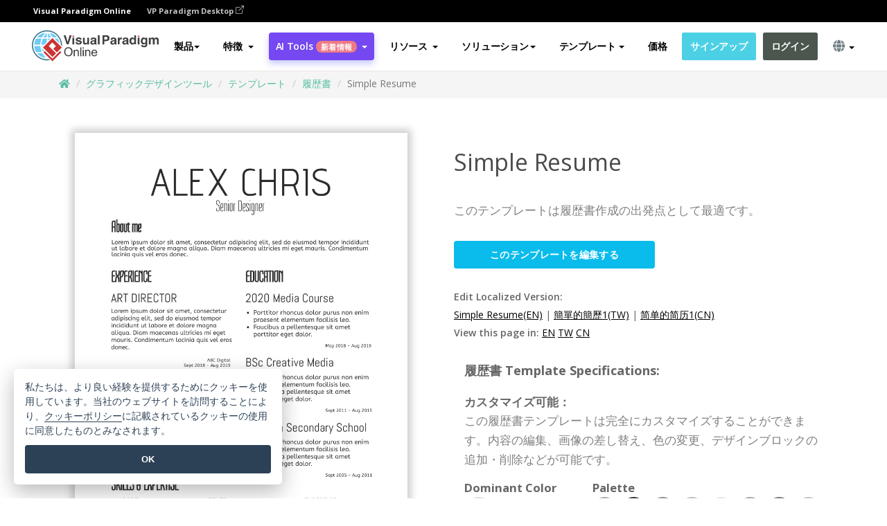

--- FILE ---
content_type: text/html;charset=UTF-8
request_url: https://online.visual-paradigm.com/ja/infoart/templates/resumes/simple-resume/
body_size: 21699
content:
<!DOCTYPE html>
<html xmlns="http://www.w3.org/1999/xhtml" lang="ja">
<head>
<title>Simple Resume | 履歴書 Template</title>
<meta name="description" content="Eye-catching 履歴書 template: Simple Resume. Great starting point for your next campaign. Its designer-crafted, professionally designed and helps you stand out."><meta name="keywords" content="履歴書テンプレート,履歴書サンプル,履歴書クリエーター,履歴書メーカー,履歴書テンプレート,履歴書ソフトウェア,履歴書ツール"/><meta name="viewport" content="width=device-width, initial-scale=1">
<!-- <link rel="icon" type="image/png" sizes="32x32" href="/favicon-32x32.png">
<link rel="icon" type="image/png" sizes="16x16" href="/favicon-16x16.png"> -->
<link rel="icon" type="image/png" sizes="32x32" href="/favicon-32x32.png">
				<link rel="icon" type="image/png" sizes="16x16" href="/favicon-16x16.png">
			<meta charset="utf-8">
<meta name="theme-color" content="#ffffff">   
<link rel="alternate" hreflang="ja" href="https://online.visual-paradigm.com/ja/infoart/templates/resumes/simple-resume/"/>
<link rel="alternate" hreflang="en" href="https://online.visual-paradigm.com/infoart/templates/resumes/simple-resume/"/>
<link rel="alternate" hreflang="zh-CN" href="https://online.visual-paradigm.com/cn/infoart/templates/resumes/simple-resume/"/>
<link rel="alternate" hreflang="zh-TW" href="https://online.visual-paradigm.com/tw/infoart/templates/resumes/simple-resume/"/>
<link rel="alternate" hreflang="es" href="https://online.visual-paradigm.com/es/infoart/templates/resumes/simple-resume/"/>
<link rel="alternate" hreflang="de" href="https://online.visual-paradigm.com/de/infoart/templates/resumes/simple-resume/"/>
<link rel="alternate" hreflang="pl" href="https://online.visual-paradigm.com/pl/infoart/templates/resumes/simple-resume/"/>
<link rel="alternate" hreflang="pt" href="https://online.visual-paradigm.com/pt/infoart/templates/resumes/simple-resume/"/>
<link rel="alternate" hreflang="in-ID" href="https://online.visual-paradigm.com/id/infoart/templates/resumes/simple-resume/"/>
<link rel="alternate" hreflang="ko" href="https://online.visual-paradigm.com/ko/infoart/templates/resumes/simple-resume/"/>
<link rel="alternate" hreflang="ru" href="https://online.visual-paradigm.com/ru/infoart/templates/resumes/simple-resume/"/>
<link rel="alternate" hreflang="fr" href="https://online.visual-paradigm.com/fr/infoart/templates/resumes/simple-resume/"/>

<link href="https://fonts.googleapis.com/css?family=Open+Sans:300,400,600,700&display=swap" rel="preload" as="style">
<link href="/css/bootstrap.min.css" rel="preload" as="style">
<link href="/css/style.css?t=1768896004" rel="preload" as="style">
<link href="/css/fontawesome-5.15.1/all.min.css" rel="preload" as="style">
<link href="/css/crownIndicator.css" rel="preload" as="style">
<link href="/scripts/jquery-3.5.1.min.js" rel="preload" as="script">
<link href="/scripts/jquery.easing.min.js" rel="preload" as="script">
<link href="/scripts/bootstrap.min.js" rel="preload" as="script">
<link href="/scripts/custom.js" rel="preload" as="script">

<link rel="stylesheet" type="text/css" href="https://fonts.googleapis.com/css?family=Open+Sans:300,400,600,700&display=swap">
<link rel="stylesheet" type="text/css" href="/css/bootstrap.min.css">
<link rel="stylesheet" type="text/css" href="/css/style.css?t=1768896004">
<link rel="stylesheet" type="text/css" href="/css/fontawesome-5.15.1/all.min.css">
<link rel="stylesheet" type="text/css" href="/css/crownIndicator.css">
<script type="text/javascript" src="/scripts/jquery-3.5.1.min.js"></script>
<script type="text/javascript" src="/scripts/jquery.easing.min.js"></script>
<script type="text/javascript" src="/scripts/bootstrap.min.js"></script>
<script type="text/javascript" src="/scripts/custom.js"></script>
<script>
	var lastErrorMessage; 
	window.addEventListener('error', function (e) {
		var result = '';
		result += 'Page URL: ' + window.location.href + '\n';
		result += 'Message: ' + e.message + '\n';
		if (e.filename) {
			result += 'File: ' + e.filename + ' (' + e.lineno + ', ' + e.colno + ')\n';
		}
		if (e.error && e.error.stack) {
			result += 'Stack: ' + e.error.stack + '\n';
		}
		if (e.detail) {
			result += e.detail.error_msg + ": " + e.detail.error_code + '\n';
		}
		if (lastErrorMessage == result) {
			return;
		}
		lastErrorMessage = result;
		fetch('/rest/log', {
			method: 'POST',
			headers: {
				'content-type': 'application/json'
			},
			body: JSON.stringify({
				type: 'error',
				message: result
			})
		});
	});
</script><link href="/css/infoart/style.css" rel="preload" as="style">
	<link rel="stylesheet" href="/css/infoart/style.css">
	<link href="/infoart/content-editor/__inc/css/content-editor.css" rel="stylesheet">
<link href="/scripts/color-thief.min.js" rel="preload" as="script">
<link href="/scripts/lozad.min.js" rel="preload" as="script">
<link href="/scripts/imagesloaded.pkgd.min.js" rel="preload" as="script">
<link href="/scripts/masonry.pkgd.min.js" rel="preload" as="script">
<script src="/scripts/splide.min.js"></script>
<link rel="stylesheet" href="/css/index-slider.css">
<link rel="stylesheet" href="/css/splide-sea-green.min.css">

</head>
<body class="lang-ja">
	<script src="/scripts/color-thief.min.js"></script>
	<script src="/scripts/imagesloaded.pkgd.min.js"></script>
	<script src="/scripts/lozad.min.js"></script>
	<script src="/scripts/masonry.pkgd.min.js"></script>
	
	<link rel="stylesheet" href="/css/jquery-simple-mobilemenu-slide.css" />
<script src="/scripts/jquery-simple-mobilemenu.min.js"></script>
<meta name="theme-color" content="#ffffff">
<div class="topbar-container">
	<nav id="mainNav" class="navbar fixed-top-bar navbar-fixed-top affix" data-spy="affix" data-offset-top="70">
		<!-- Global top nav -->
		
<nav id="stickymainNav" class="navbar navbar-default navbar-doublerow  navbar-trans navbar-fixed-top">
<div class="bg-black-padding">
	<div class="container-fluid controlled-header-width">
        <span class="text-white-font">Visual Paradigm Online</span>
        <a href="https://www.visual-paradigm.com" target="_blank" class="vp-desktop-link">
          VP Paradigm Desktop
          <svg class="bi" width="12" height="12" fill="currentColor" viewBox="0 0 16 16">
            <path fill-rule="evenodd" d="M8.636 3.5a.5.5 0 0 0-.5-.5H1.5A1.5 1.5 0 0 0 0 4.5v10A1.5 1.5 0 0 0 1.5 16h10a1.5 1.5 0 0 0 1.5-1.5V7.864a.5.5 0 0 0-1 0V14.5a.5.5 0 0 1-.5.5h-10a.5.5 0 0 1-.5-.5v-10a.5.5 0 0 1 .5-.5h6.636a.5.5 0 0 0 .5-.5z"/>
            <path fill-rule="evenodd" d="M16 .5a.5.5 0 0 0-.5-.5h-5a.5.5 0 0 0 0 1h3.793L6.146 9.146a.5.5 0 1 0 .708.708L15 1.707V5.5a.5.5 0 0 0 1 0v-5z"/>
          </svg>
        </a>
      </div>	</div><!-- down nav -->
				<div class="container-fluid controlled-header-width">
				<div class="navbar-header">
					<div class="sub-features-wrapper">
					
								<a class="navbar-brand hidden-sm" href="/ja/"> <img class="main-header-index-logo" src="/images/vp-online-with-name.svg" alt="Visual Paradigm Onlineのロゴ">
								</a>
								<a class="navbar-brand hidden-md hidden-lg hidden-xs" href="/ja/"><img src="/images/vp-online-logo-1.png"></a>
							
					</div>
				</div>
				<div class="collapse navbar-collapse" id="navbar-collapse-1">
				<ul class="nav navbar-nav navbar-right">
	
							<li>
			<li id="product-megamenu" class="dropdown megamenu-fw"><a href="#" class="dropdown-toggle" data-toggle="dropdown" role="button" aria-expanded="false">製品<span class="caret"></span></a>


	<ul class="product-megamenu-item dropdown-menu megamenu-content product-menu-dropdown-v1" role="menu">

		<li class="col-sm-3 col-lg-2 col-xs-12" id="product-menu-column-style">
<span class="product-item-title">Create</span>
<ul class="product-create-menu-list">
<li><img src="/images/home/menu/v1/diagram-logo.png"><a href="/diagrams/">Diagram</a></li>
<li><img src="/images/home/menu/v1/chart-logo.png"><a href="/charts/">Chart</a></li>
<li><img src="/images/home/menu/v1/smartboard-logo.png"><a href="/board/">Smart Board</a></li>
<li><img src="/images/home/menu/v1/form-logo.png"><a href="/forms/">Form Builder</a></li>

</ul>

		</li>
		<li class="col-sm-3 col-lg-2 col-xs-12" id="product-menu-column-style">



			<span class="product-item-title">Compose</span>
<ul class="product-compose-menu-list">
<li><img src="/images/home/menu/v1/designer-logo.png"><a href="/infoart/">Graphic Design</a></li>
<li><img src="/images/home/menu/v1/flipbooks-logo.png"><a href="/flipbook-maker/">Flipbook</a></li>
<li><img src="/images/home/menu/v1/anifuzion-logo.png"><a href="https://explainer.visual-paradigm.com/">Animation</a></li>
<li><img src="/images/home/menu/v1/photobook-logo.png"><a href="/photo-book-maker/">Photobook</a></li>
<li><img src="/images/home/menu/v1/pdf-logo.png"><a href="/online-pdf-editor/">PDF Editor</a></li>
<li><img src="/images/home/menu/v1/collages-logo.png"><a href="/photo-collage-maker/">Collage</a></li>
<li><img src="/images/home/menu/v1/word-office-logo.png"><a href="/document-editor/">Document</a></li>
<li><img src="/images/home/menu/v1/excel-office-logo.png"><a href="/spreadsheet-editor/">Spreadsheet</a></li>
<li><img src="/images/home/menu/v1/ppt-office-logo.png"><a href="/presentation-software/">Presentation</a></li>

</ul>
		</li>
		
		<li class="col-sm-3 col-lg-3 col-xs-12" id="product-menu-column-style">


<span class="product-item-title">Tools</span>
			<ul class="product-utilities-menu-list">
<li><img src="/images/home/menu/v1/ppt-logo.png"><a href="/powerpoint-web-viewer/">PowerPoint Web Viewer</a></li>
<li><img src="/images/home/menu/v1/ai-image-translator-logo.png"><a href="https://ai.visual-paradigm.com/ai-image-translator">AI Image Translator</a></li>
<li><img src="/images/home/menu/v1/pdf-logo.png"><a href="/online-pdf-editor/pdf-editing-tools/">PDF Tools</a></li>
<li><img src="/images/home/menu/v1/files-logo.png"><a href="/file-converters/file-conversion-tools/">File Converters</a></li>
<li><img src="/images/home/menu/v1/photo-effects-logo.png"><a href="/photo-effects-studio/">Photo Effect Tools</a></li>
<li><img src="/images/home/menu/v1/agilien-logo.png"><a href="https://agilien.visual-paradigm.com">Agilien</a></li>
<li><img src="/images/home/menu/v1/canvas-logo.png"><a href="https://canvas.visual-paradigm.com">Canvas</a></li>



</ul>
		</li>
		
		<li class="col-sm-3 col-lg-5 col-xs-12 product-essential-border" id="">



		<span class="product-item-title">	Essential</span>
						<ul class="product-essential-menu-list">

<li><span>Publishing</span>
<div class="">
<p>Turn your results into flipbooks, slideshows, or videos, and display them on a virtual bookshelf.</p>
<a href="/features/publishing/" class="product-learn-more-button">Learn More</a>
</div>
</li>
<li><span>AI Tools</span>
<div class="">
<p>Unlock AI-powered tools that simplify tasks and boost productivity.</p>
<a href="https://ai.visual-paradigm.com/" class="product-learn-more-button">Learn More</a>
</div>
</li>

</ul>

		</li>
		

	</ul></li>

<script>
	$(document).ready(function() {
		$("#top-product-explore-productTab a").click(function(e) {
			e.preventDefault();
			var targetTab = $(this).attr("href");
			$("#top-product-explore-productTab li").removeClass("selected-tab");
			$("#top-product-explore-productTab li").removeClass("active");
			$(this).parent("li").addClass("selected-tab");
			$(".tab-pane-p").removeClass("active-tab");
			$(".tab-pane-p").removeClass("active");
			$(targetTab).addClass("active-tab");
		});
	});
</script><li class="features-multi-level-menu"><a href="/features/" class="dropdown-toggle" role="button" aria-haspopup="true" aria-expanded="false"> <span style="border: unset; background: unset; padding: 0px">特徴</span> <span class="caret" style="margin-left: 4px;"></span>
</a>

	<ul id="dropdown-features-menu" class="dropdown-menu feature-dropdown">
		<li><a href="/ja/features/pdf-editing/" data-locale="en">
				<div class="feature-dropdown-menu">
					<span class="logo-product-title">Online PDF Tool Suite</span>
				</div>
		</a></li>

		<li><a href="/ja/features/online-office-tool-suite/" data-locale="en">
				<div class="feature-dropdown-menu">
					<span class="logo-product-title">Online Office Tool Suite</span>
				</div>
		</a></li>
		<li><a href="/ja/features/presentation-maker/" data-locale="en">
				<div class="feature-dropdown-menu">
					<span class="logo-product-title">Presentation Maker</span>
				</div>
		</a></li>
		<li><a href="/ja/features/visual-design-editor/" data-locale="en">
				<div class="feature-dropdown-menu">
					<span class="logo-product-title">Visual Design Editor</span>
				</div>
		</a></li>
		<li><a href="/ja/features/graphic-design-resources/" data-locale="en">
				<div class="feature-dropdown-menu">
					<span class="logo-product-title">Graphic Design Resources</span>
				</div>
		</a></li>
		<li><a href="https://agilien.visual-paradigm.com" data-locale="en">
				<div class="feature-dropdown-menu">
					<span class="logo-product-title">Agilien</span>
				</div>
		</a></li>
		<li><a href="/ja/features/publish-as-flipbooks/" data-locale="en">
				<div class="feature-dropdown-menu">
					<span class="logo-product-title">Free Flipbook Maker</span>
				</div>
		</a></li>
		<li><a href="/ja/features/online-chart-maker/" data-locale="en">
				<div class="feature-dropdown-menu">
					<span class="logo-product-title">Chart Maker</span>
				</div>
		</a></li>
		<li><a href="/ja/features/photo-editing/" data-locale="en">
				<div class="feature-dropdown-menu">
					<span class="logo-product-title">写真編集</span>
				</div>
		</a></li>
		<li><a href="/ja/features/publishing/" data-locale="en">
				<div class="feature-dropdown-menu">
					<span class="logo-product-title">Publishing</span>
				</div>
		</a></li>
		<li><a href="/ja/features/publish-and-share/" data-locale="en">
				<div class="feature-dropdown-menu">
					<span class="logo-product-title">出版＆共有</span>
				</div>
		</a></li>
		<li><a href="/ja/features/real-time-collaboration/" data-locale="en">
				<div class="feature-dropdown-menu">
					<span class="logo-product-title">Real-Time Collaboration</span>
				</div>
		</a></li>
		<li><a href="/ja/forms/features/" data-locale="en">
				<div class="feature-dropdown-menu">
					<span class="logo-product-title">フォームビルダー</span>
				</div>
		</a></li>

	</ul></li>
<li class="dropdown">
<a class="ai-image-translator-header-btn" href="https://ai.visual-paradigm.com/" class="dropdown-toggle" role="button" aria-haspopup="true" aria-expanded="false">
AI Tools<span class="badge badge-new-v1">新着情報</span><span class="caret"></span></a>
							<ul id="menu-ai-tools" class="dropdown-menu menu-ai-tools-dropdown">
							<li>
			<a href="https://ai.visual-paradigm.com/ai-image-translator" data-locale="en">
				<div class="feature-dropdown-menu">
					<span class="logo-product-title">AI Image Translator</span>
				</div>
			</a>
		</li>
							<li>
			<a href="https://ai.visual-paradigm.com/ai-chart-generator/" data-locale="en">
				<div class="feature-dropdown-menu">
					<span class="logo-product-title">Chart Generator</span>
				</div>
			</a>
		</li>
		<li>
					<a href="https://ai.visual-paradigm.com/ai-mind-map-generator/" data-locale="en">
				<div class="feature-dropdown-menu">
					<span class="logo-product-title">Mind Map Generator</span>
				</div>
			</a>
				</li>
				<li>
					<a href="https://ai.visual-paradigm.com/ai-fishbone-diagram-generator/" data-locale="en">
				<div class="feature-dropdown-menu">
					<span class="logo-product-title">Fishbone Generator</span>
				</div>
			</a>
				</li>
				<li>
					<a href="https://ai.visual-paradigm.com/ai-timeline-generator/" data-locale="en">
				<div class="feature-dropdown-menu">
					<span class="logo-product-title">Timeline Generator</span>
				</div>
			</a>
				</li>
							
							<li>
					<a href="https://ai.visual-paradigm.com/ai-work-breakdown-structure-generator/" data-locale="en">
				<div class="feature-dropdown-menu">
					<span class="logo-product-title">Work Breakdown Structure Generator</span>
				</div>
			</a>
				</li>
				
								
				<li>
					<a href="https://ai.visual-paradigm.com/ai-product-breakdown-structure-generator/" data-locale="en">
				<div class="feature-dropdown-menu">
					<span class="logo-product-title">Product Breakdown Structure Generator</span>
				</div>
			</a>
				</li>
				<li>
					<a href="https://ai.visual-paradigm.com/ai-cost-breakdown-structure-generator/" data-locale="en">
				<div class="feature-dropdown-menu">
					<span class="logo-product-title">Cost Breakdown Structure Generator</span>
				</div>
			</a>
				</li>
				<li>
					<a href="https://ai.visual-paradigm.com/ai-risk-breakdown-structure-generator/" data-locale="en">
				<div class="feature-dropdown-menu">
					<span class="logo-product-title">Risk Breakdown Structure Generator</span>
				</div>
			</a>
				</li>
				<li>
					<a href="https://ai.visual-paradigm.com/ai-resource-breakdown-structure-generator/" data-locale="en">
				<div class="feature-dropdown-menu">
					<span class="logo-product-title">Resource Breakdown Structure Generator</span>
				</div>
			</a>
				</li>
			</ul> </li>
							
							<li class="resources-multi-level-menu">
<a href="#" class="dropdown-toggle" data-toggle="dropdown" role="button" aria-haspopup="true" aria-expanded="false"> 
	<span style="border: unset; background: unset; padding: 0px">リソース</span> 
	<span class="caret" style="margin-left: 4px;"></span>
</a>

	<ul id="dropdown-resources-menu" class="dropdown-menu feature-dropdown">
<li class="dropdown-submenu">
			<div class="nested-second-level">
				<a href="#" class="logo-product-title">コミュニティ・クリエーション<span class="caret" style="margin-left: 4px;"></span></a>

			</div>
			<ul class="dropdown-menu">
				<li><a href="/ja/flipbook-maker/library/" data-locale="en">
						<div class="feature-dropdown-menu">
							<span class="logo-product-title">書籍 / スライドショー</span>
						</div>
				</a></li>
				<li><a href="/ja/community/" data-locale="en">
						<div class="feature-dropdown-menu">
							<span class="logo-product-title">デザイン/ダイアグラム</span>
						</div>
				</a></li>
			</ul>
		</li>
		<li><a href="https://updates.visual-paradigm.com/" data-locale="en">
				<div class="feature-dropdown-menu">
					<span class="logo-product-title">新着情報</span>
				</div>
		</a></li>
		<li><a href="/ja/learn/" data-locale="en">
				<div class="feature-dropdown-menu">
					<span class="logo-product-title">学ぶ</span>
				</div>
		</a></li>
		<li><a href="https://blog.visual-paradigm.com/" data-locale="en">
				<div class="feature-dropdown-menu">
					<span class="logo-product-title">ブログ</span>
				</div>
		</a></li>
		<li><a href="/ja/knowledge/" data-locale="en">
				<div class="feature-dropdown-menu">
					<span class="logo-product-title">ナレッジ</span>
				</div>
		</a></li>
		<li><a href="/ja/diagrams/partner/academic/" data-locale="en">
				<div class="feature-dropdown-menu">
					<span class="logo-product-title">アカデミックパートナー</span>
				</div>
		</a></li>
	</ul></li><li class="dropdown"><a href="#" class="dropdown-toggle" data-toggle="dropdown" role="button" aria-haspopup="true" aria-expanded="false">
ソリューション<span class="caret"></span></a>
							<ul id="menu-solutions" class="dropdown-menu">
							<li>
					<a href="/ja/solutions/education/" data-locale="en">
				<div class="feature-dropdown-menu">
					<span class="logo-product-title">教育</span>
				</div>
			</a>
				</li>
								<li>
					<a href="/ja/solutions/entertainment/" data-locale="en">
				<div class="feature-dropdown-menu">
					<span class="logo-product-title">エンターテイメント</span>
				</div>
			</a>
				</li>
        		<li>
					<a href="/ja/solutions/finance/" data-locale="en">
				<div class="feature-dropdown-menu">
					<span class="logo-product-title">ファイナンス</span>
				</div>
			</a>
				</li>
			<li>
			<a href="/ja/solutions/marketing/" data-locale="en">
				<div class="feature-dropdown-menu">
					<span class="logo-product-title">マーケティング</span>
				</div>
			</a>
		</li>
	<li>
			<a href="/ja/solutions/medical/" data-locale="en">
				<div class="feature-dropdown-menu">
					<span class="logo-product-title">医療</span>
				</div>
			</a>
		</li>
		<li>
			<a href="/ja/solutions/real-estate/" data-locale="en">
				<div class="feature-dropdown-menu">
					<span class="logo-product-title">不動産</span>
				</div>
			</a>
		</li>
		<li>
			<a href="/ja/solutions/retail/" data-locale="en">
				<div class="feature-dropdown-menu">
					<span class="logo-product-title">小売</span>
				</div>
			</a>
		</li>
		<li>
			<a href="/ja/solutions/startups/" data-locale="en">
				<div class="feature-dropdown-menu">
					<span class="logo-product-title">スタートアップ</span>
				</div>
			</a>
		</li>
		<li>
			<a href="/ja/solutions/travel/" data-locale="en">
				<div class="feature-dropdown-menu">
					<span class="logo-product-title">旅行</span>
				</div>
			</a>
		</li>
							</ul> </li>
							
							<li class="dropdown dropdown-templates dropdown-large"><a class="dropdown-toggle template-link" data-toggle="dropdown" role="button" aria-haspopup="true" aria-expanded="false">
		テンプレート<span class="caret" style="margin-left: 4px;"></span> </a>
	<ul class="dropdown-templates-menu">
		<li class="templates-menu-category subOpen"><a href="/ja/infoart/templates" class="template-cateogry-link">
					<div class="img-container items">
					<img src='/images/templates-menu/visuals-icon.png'>
				</div>
				<div class="headerContainer">
					<h4 class="templates-menu-category-header items">ビジュアル</h4>
					<span class="caret" style="margin-left: 4px;"></span>
				</div> </a>
					<ul class="subTemplateItems">
					<a href="/ja/infoart/templates/brochures/">
									<li><span class="items">パンフレット</span></li>
								</a>
							<a href="/ja/infoart/templates/greeting-cards/">
									<li><span class="items">グリーティングカード</span></li>
								</a>
							<a href="/ja/infoart/templates/infographics/">
									<li><span class="items">インフォグラフィック</span></li>
								</a>
							<a href="/ja/infoart/templates/instagram-posts/">
									<li><span class="items">インスタグラム投稿</span></li>
								</a>
							<a href="/ja/infoart/templates/invitations/">
									<li><span class="items">招待状</span></li>
								</a>
							<a href="/ja/infoart/templates/posters/">
									<li><span class="items">ポスター</span></li>
								</a>
							<a href="/ja/infoart/templates">
									<li class="template-seeAll"><span class="items">すべてを見る</span></li>
								</a>
							</ul>
			</li>
			<li class="templates-menu-category subOpen"><a href="/ja/diagrams/templates" class="template-cateogry-link">
					<div class="img-container items">
					<img src='/images/templates-menu/diagrams-icon.png'>
				</div>
				<div class="headerContainer">
					<h4 class="templates-menu-category-header items">ダイアグラム</h4>
					<span class="caret" style="margin-left: 4px;"></span>
				</div> </a>
					<ul class="subTemplateItems">
					<a href="/ja/diagrams/templates/archimate-diagram/">
									<li><span class="items">アーキメイト</span></li>
								</a>
							<a href="/ja/diagrams/templates/?category=floor-plan">
									<li><span class="items">フロアプラン</span></li>
								</a>
							<a href="/ja/diagrams/templates/?category=flowchart">
									<li><span class="items">フローチャート</span></li>
								</a>
							<a href="/ja/diagrams/templates/genogram/">
									<li><span class="items">ジェノグラム</span></li>
								</a>
							<a href="/ja/diagrams/templates/mind-map-diagram/">
									<li><span class="items">マインドマップ</span></li>
								</a>
							<a href="/ja/diagrams/templates/class-diagram/">
									<li><span class="items">UMLクラス図</span></li>
								</a>
							<a href="/ja/diagrams/templates">
									<li class="template-seeAll"><span class="items">すべてを見る</span></li>
								</a>
							</ul>
			</li>
			<li class="templates-menu-category subOpen"><a href="/ja/charts/templates" class="template-cateogry-link">
					<div class="img-container items">
					<img src='/images/templates-menu/charts-icon.png'>
				</div>
				<div class="headerContainer">
					<h4 class="templates-menu-category-header items">チャート</h4>
					<span class="caret" style="margin-left: 4px;"></span>
				</div> </a>
					<ul class="subTemplateItems">
					<a href="/ja/charts/templates/?category=bar">
									<li><span class="items">バーチャート</span></li>
								</a>
							<a href="/ja/charts/templates/candlestick/">
									<li><span class="items">キャンドルスティック</span></li>
								</a>
							<a href="/ja/charts/templates/doughnut-charts/">
									<li><span class="items">ドーナツ・チャート</span></li>
								</a>
							<a href="/ja/charts/templates/?category=line">
									<li><span class="items">ラインチャート</span></li>
								</a>
							<a href="/ja/charts/templates/?category=pie">
									<li><span class="items">パイチャート</span></li>
								</a>
							<a href="/ja/charts/templates/?category=radar">
									<li><span class="items">レーダーチャート</span></li>
								</a>
							<a href="/ja/charts/templates">
									<li class="template-seeAll"><span class="items">すべてを見る</span></li>
								</a>
							</ul>
			</li>
			<li class="templates-menu-category subOpen"><a href="/ja/flipbook-maker/templates" class="template-cateogry-link">
					<div class="img-container items">
					<img src='/images/templates-menu/flipbooks-icon.png'>
				</div>
				<div class="headerContainer">
					<h4 class="templates-menu-category-header items">フリップブック</h4>
					<span class="caret" style="margin-left: 4px;"></span>
				</div> </a>
					<ul class="subTemplateItems">
					<a href="/ja/flipbook-maker/templates/booklets/">
									<li><span class="items">小冊子</span></li>
								</a>
							<a href="/ja/flipbook-maker/templates/business-portfolios/">
									<li><span class="items">ビジネス・ポートフォリオ</span></li>
								</a>
							<a href="/ja/flipbook-maker/templates/catalogs/">
									<li><span class="items">カタログ</span></li>
								</a>
							<a href="/ja/flipbook-maker/templates/lookbooks/">
									<li><span class="items">ルックブック</span></li>
								</a>
							<a href="/ja/flipbook-maker/templates/prospectuses/">
									<li><span class="items">プロスペクタス</span></li>
								</a>
							<a href="/ja/flipbook-maker/templates/personal-portfolios/">
									<li><span class="items">パーソナル・ポートフォリオ</span></li>
								</a>
							<a href="/ja/flipbook-maker/templates">
									<li class="template-seeAll"><span class="items">すべてを見る</span></li>
								</a>
							</ul>
			</li>
			<li class="templates-menu-category subOpen"><a href="/ja/photo-book-maker/templates" class="template-cateogry-link">
					<div class="img-container items">
					<img src='/images/templates-menu/photobooks-icon.png'>
				</div>
				<div class="headerContainer">
					<h4 class="templates-menu-category-header items">フォトブック</h4>
					<span class="caret" style="margin-left: 4px;"></span>
				</div> </a>
					<ul class="subTemplateItems">
					<a href="/ja/photo-book-maker/templates/baby-photo-books/">
									<li><span class="items">ベビーフォトブック</span></li>
								</a>
							<a href="/ja/photo-book-maker/templates/everyday-photo-books/">
									<li><span class="items">日常写真集</span></li>
								</a>
							<a href="/ja/photo-book-maker/templates/family-photo-books/">
									<li><span class="items">家族写真集</span></li>
								</a>
							<a href="/ja/photo-book-maker/templates/pet-photo-books/">
									<li><span class="items">ペットフォトブック</span></li>
								</a>
							<a href="/ja/photo-book-maker/templates/travel-photo-books/">
									<li><span class="items">トラベルフォトブック</span></li>
								</a>
							<a href="/ja/photo-book-maker/templates/wedding-photo-books/">
									<li><span class="items">ウェディングフォトブック</span></li>
								</a>
							<a href="/ja/photo-book-maker/templates">
									<li class="template-seeAll"><span class="items">すべてを見る</span></li>
								</a>
							</ul>
			</li>
			<div class="two-row ">
			<li class="templates-menu-category subOpen"><a href="https://explainer.visual-paradigm.com/ja/templates/" class="template-cateogry-link">
					<div class="img-container items">
					<img src='/images/templates-menu/animations-icon.png'>
				</div>
				<div class="headerContainer">
					<h4 class="templates-menu-category-header ">Animations</h4>
					<span class="caret" style="margin-left: 4px;"></span>
				</div> </a>
					<ul class="subTemplateItems">
					<a href="https://explainer.visual-paradigm.com/ja/templates/category/explainer-video/">
									<li><span class="items">Explainer Videos</span></li>
								</a>
							<a href="https://explainer.visual-paradigm.com/ja/templates/category/marketing-and-e-commerce/">
									<li><span class="items">Marketing Videos</span></li>
								</a>
							<a href="https://explainer.visual-paradigm.com/ja/templates/category/storytelling-scenes/">
									<li><span class="items">Storytelling Videos</span></li>
								</a>
							<a href="https://explainer.visual-paradigm.com/ja/templates/">
									<li class="template-seeAll"><span class="items">すべてを見る</span></li>
								</a>
							</ul>
			</li>
			<li class="templates-menu-category subOpen"><span class="template-cateogry-link">
					<div class="img-container items">
					<img src='/images/templates-menu/productivity-icon.png'>
				</div>
				<div class="headerContainer">
					<h4 class="templates-menu-category-header ">オフィス</h4>
					<span class="caret" style="margin-left: 4px;"></span>
				</div> </span>
					<ul class="subTemplateItems">
					<a href="/ja/document-editor/templates/">
									<li><span class="items">書類</span></li>
								</a>
							<a href="/ja/presentation-software/templates/">
									<li><span class="items">プレゼンテーション</span></li>
								</a>
							<a href="/ja/spreadsheet-editor/templates/">
									<li><span class="items">スプレッドシート</span></li>
								</a>
							<a href="/ja/forms/templates/">
									<li><span class="items">フォーム</span></li>
								</a>
							</ul>
			</li>
			</div>
			</ul></li>

<script>
	//$('.dropdown-templates-menu').hide();

	$('.subOpen').on(
			{
				mouseenter : function() {
					if ($(window).width() < 767) {
						$(this).find('.subTemplateItems').stop(true, true)
								.delay(100).fadeIn(200);
					}
				},
				mouseleave : function() {
					if ($(window).width() < 767) {
						$(this).find('.subTemplateItems').stop(true, true)
								.delay(100).fadeOut(200);
					}
				}
			});

	$('.subOpen').click(
			function() {
				if ($(window).width() < 767) {
					if ($(this).find('.subTemplateItems').is(':visible')) {
						$(this).find('.subTemplateItems').stop(true, true)
								.delay(100).fadeOut(200);
					} else {
						$(this).find('.subTemplateItems').stop(true, true)
								.delay(100).fadeIn(200);
					}
				}
			});

	window.addEventListener('resize', checkLink);
	window.addEventListener('resize', resizeTemplateList);
	var path = window.location.pathname;
	var hyper = true;
	$(document).ready(function() {
		checkLink();
		resizeTemplateList();
	});

	function resizeTemplateList() {
		if (window.innerWidth > 1800) {
			var width = window.innerWidth * 0.5;
			document.getElementsByClassName('dropdown-templates-menu')[0].style.width = width
					+ 'px';
		} else if (window.innerWidth > 1600) {
			var width = window.innerWidth * 0.55;
			document.getElementsByClassName('dropdown-templates-menu')[0].style.width = width
					+ 'px';
		} else if (window.innerWidth > 1380) {
			var width = window.innerWidth * 0.6;
			document.getElementsByClassName('dropdown-templates-menu')[0].style.width = width
					+ 'px';
		} else if (window.innerWidth > 1300) {
			var width = window.innerWidth * 0.65;
			document.getElementsByClassName('dropdown-templates-menu')[0].style.width = width
					+ 'px';
		} else if (window.innerWidth > 1240) {
			var width = window.innerWidth * 0.7;
			document.getElementsByClassName('dropdown-templates-menu')[0].style.width = width
					+ 'px';
		} else if (window.innerWidth > 1140) {
			var width = window.innerWidth * 0.75;
			document.getElementsByClassName('dropdown-templates-menu')[0].style.width = width
					+ 'px';
		} else if (window.innerWidth > 767) {
			var width = window.innerWidth * 0.8;
			document.getElementsByClassName('dropdown-templates-menu')[0].style.width = width
					+ 'px';
			hyper = true;
		} else {
			document.getElementsByClassName('dropdown-templates-menu')[0].style.width = '100%';
			hyper = false;
		}
		if (window.innerWidth > 767) {
			transformCal(width);
		} else {
			document.getElementsByClassName('dropdown-templates-menu')[0].style.transform = null;
		}
	}

	function transformCal(width) {
		var menuWidth = width;
		var rect = document.getElementsByClassName('dropdown-templates')[0]
				.getBoundingClientRect().left;
		var listWidth = document.getElementsByClassName('dropdown-templates')[0].offsetWidth;
		var half = window.innerWidth / 2;
		var checkMain = document.getElementById('main-index-header');
		if (window.innerWidth > 1300) {
			document.getElementsByClassName('dropdown-templates-menu')[0].style.transform = "translate(-70%)";
		} else {
			if (half < rect) {
				var distance = half - (rect + (listWidth / 2));
			} else {
				var distance = half - rect;
			}
			var halfMenu = menuWidth / 2;
			if (checkMain != null) {
				var width = distance - halfMenu;
			} else {
				var width = distance - halfMenu + (listWidth / 2);
			}
			document.getElementsByClassName('dropdown-templates-menu')[0].style.transform = "translate("
					+ width + "px)";
		}
	}

	function checkLink() {
		if (window.innerWidth > 767 && hyper == false) {
			enableLink();
			var subItems = document.getElementsByClassName('subTemplateItems');
			for (var i = 0; i < subItems.length; i++) {
				subItems[i].style.display = 'block';
			}
			var header = document
					.getElementsByClassName('templates-menu-category-header');
			for (var i = 0; i < header.length; i++) {
				if (header[i].textContent == 'Productivity'
						|| header[i].textContent == 'Collage') {
					if (header[i].classList.contains('items')) {
						header[i].classList.remove('items');
					}
				}
			}
		} else if (window.innerWidth < 767 && hyper == true) {
			disableLink();
			var subItems = document.getElementsByClassName('subTemplateItems');
			for (var i = 0; i < subItems.length; i++) {
				subItems[i].style.display = 'none';
			}
			var header = document
					.getElementsByClassName('templates-menu-category-header');
			for (var i = 0; i < header.length; i++) {
				if (header[i].classList.contains('items') == false) {
					header[i].classList.add('items');
				}
			}
		}
	}

	function disableLink() {
		var hyper = document.getElementsByClassName('template-cateogry-link');
		for (var i = 0; i < hyper.length; i++) {
			var link = hyper[i].getAttribute('href');
			if (link != null) {
				hyper[i].setAttribute('data-href', link);
				hyper[i].setAttribute('href', '#');
			}
		}
	}

	function enableLink() {
		var hyper = document.getElementsByClassName('template-cateogry-link');
		for (var i = 0; i < hyper.length; i++) {
			var link = hyper[i].getAttribute('data-href');
			if (link != null) {
				hyper[i].removeAttribute('data-href');
				hyper[i].setAttribute('href', link);
			}
		}
	}
</script><li><a href="/ja/pricing/">価格</a></li>
						
						<li class="btn-trial"><a href="/ja/subscribe.jsp?t=infoart">サインアップ</a></li>
						<li class="btn-login"><a href="/ja/login.jsp?t=infoart">ログイン</a></li>
						<li class="dropdown"><a href="#" class="dropdown-toggle" data-toggle="dropdown" role="button" aria-haspopup="true" aria-expanded="false"><i class="fa fa-globe select-language" aria-hidden="true"></i> <span class="caret"></span></a>
							<ul id="lang-switcher" class="dropdown-menu">
								<li><a href="/infoart/templates/resumes/simple-resume/" data-locale="en">English</a></li>
<li><a href="/cn/infoart/templates/resumes/simple-resume/" data-locale="zh_CN">简体中文</a></li>
<li><a href="/tw/infoart/templates/resumes/simple-resume/" data-locale="zh_TW">繁體中文</a></li>
<li><a href="/es/infoart/templates/resumes/simple-resume/" data-locale="es">Espa&ntilde;ol</a></li>
<li><a href="/de/infoart/templates/resumes/simple-resume/" data-locale="de">Deutsch</a></li>
<li><a href="/pl/infoart/templates/resumes/simple-resume/" data-locale="pl">Polski</a></li>
<li><a href="/pt/infoart/templates/resumes/simple-resume/" data-locale="pt">Português</a></li>
<li><a href="/id/infoart/templates/resumes/simple-resume/" data-locale="in_ID">Bahasa Indonesia</a></li>
<li><a href="/ja/infoart/templates/resumes/simple-resume/" data-locale="ja">日本語</a></li>
<li><a href="/ko/infoart/templates/resumes/simple-resume/" data-locale="ko">한국인</a></li>
<li><a href="/ru/infoart/templates/resumes/simple-resume/" data-locale="ru">Русский</a></li></ul> <script type="text/javascript">
								$(document).ready(function() {
									$("#lang-switcher a").on('click', function() {
										setCookie("locale-selected", true);
										setCookie("locale", $(this).data("locale"));
									});
									var memberPage = getCookie("memberPage");
									if (memberPage) {
										$("#my-workspace").attr("href",	'/'	+ memberPage);
									}
								});
							</script></li>
					</ul>
				
				<!-- mobile menu -->
	<ul class="mobile_menu">
		<!-- Product -->
<!-- Resources -->


<li><a style="cursor: pointer;" href="#" onclick="return false;">製品</a>
	<ul class="submenu">
		<li><a style="cursor: pointer;" href="#" onclick="return false;">Create</a>


			<ul class="submenu">
				<li><a href="/ja/diagrams/" data-locale="en">
						<div class="tool-explore-wrap">
							<div class="product-dropdown-menu">
								<img src="/images/home/menu/v1/diagram-logo.png">
							</div>

							<div class="tool-title-explore">
								<span class="logo-product-title">Diagram Maker</span>
								<p class="">Make flowchart, software, business diagrams</p>
							</div>
						</div>
				</a></li>
				<li><a href="/ja/charts/" data-locale="en">
						<div class="tool-explore-wrap">
							<div class="product-dropdown-menu">
								<img src="/images/home/menu/v1/chart-logo.png">
							</div>

							<div class="tool-title-explore">
								<span class="logo-product-title">Chart Maker</span>
								<p class="">Visualize data effortlessly</p>
							</div>
						</div>
				</a></li>
				<li><a href="/ja/board/" data-locale="en">
						<div class="tool-explore-wrap">
							<div class="product-dropdown-menu">
								<img src="/images/home/menu/v1/smartboard-logo.png">
							</div>

							<div class="tool-title-explore">
								<span class="logo-product-title">Smart Board</span>
								<p class="">Ideation and brainstorm with mind maps</p>
							</div>
						</div>
				</a></li>
				<li><a href="/ja/forms/" data-locale="en">
						<div class="tool-explore-wrap">
							<div class="product-dropdown-menu">
								<img src="/images/home/menu/v1/form-logo.png">
							</div>

							<div class="tool-title-explore">
								<span class="logo-product-title">Form Builder</span>
								<p class="">Simplify form creation</p>
							</div>
						</div>
				</a></li>

				<li><a href="https://ai.visual-paradigm.com/ai-chart-generator" data-locale="en">
						<div class="tool-explore-wrap">
							<div class="product-dropdown-menu">
								<img src="/images/home/menu/v1/ai-chart-logo.png">
							</div>

							<div class="tool-title-explore">
								<span class="logo-product-title">AI Chart</span>
								<p class="">Transforms your descriptions into beautifully AI-powered designed charts</p>
							</div>
						</div>
				</a></li>
				<li><a href="https://ai.visual-paradigm.com/ai-mind-map-generator" data-locale="en">
						<div class="tool-explore-wrap">
							<div class="product-dropdown-menu">
								<img src="/images/home/menu/v1/ai-mind-map-logo.png">
							</div>

							<div class="tool-title-explore">
								<span class="logo-product-title">AI SmartBoard</span>
								<p class="">Instantly create and organize AI-powered generated mind maps with ease</p>
							</div>
						</div>
				</a></li>


			</ul></li>

		<!-- Compose -->
		<li><a style="cursor: pointer;" href="#" onclick="return false;">Compose</a>


			<ul class="submenu">
				<li><a href="/ja/infoart/" data-locale="en">
						<div class="tool-explore-wrap">
							<div class="product-dropdown-menu">
								<img src="/images/home/menu/v1/designer-logo.png">
							</div>

							<div class="tool-title-explore">
								<span class="logo-product-title">Graphic Design</span>
								<p class="">Professional visual creations</p>
							</div>
						</div>
				</a></li>
				<li style="cursor: pointer"><a href="/ja/flipbook-maker/" data-locale="en">
						<div class="tool-explore-wrap">
							<div class="product-dropdown-menu">
								<img src="/images/home/menu/v1/flipbooks-logo.png">
							</div>

							<div class="tool-title-explore">
								<span class="logo-product-title">Flipbook</span>
								<p class="">Design online Ebook and slideshow with Fliplify</p>
							</div>
						</div>
				</a></li>
				<li><a href="https://explainer.visual-paradigm.com/ja/" data-locale="en">
						<div class="tool-explore-wrap">
							<div class="product-dropdown-menu">
								<img src="/images/home/menu/v1/anifuzion-logo.png">
							</div>

							<div class="tool-title-explore">
								<span class="logo-product-title">Animation</span>
								<p class="">Create 2D and 3D animations with AniFuzion.</p>
							</div>
						</div>
				</a></li>
				<li><a href="https://explainer.visual-paradigm.com/ja/photo-book-maker/" data-locale="en">
						<div class="tool-explore-wrap">
							<div class="product-dropdown-menu">
								<img src="/images/home/menu/v1/photobook-logo.png">
							</div>

							<div class="tool-title-explore">
								<span class="logo-product-title">Photobook</span>
								<p class="">Share memories with our photo books</p>
							</div>
						</div>
				</a></li>
				<li><a href="/ja/online-pdf-editor/" data-locale="en">
						<div class="tool-explore-wrap">
							<div class="product-dropdown-menu">
								<img src="/images/home/menu/v1/pdf-logo.png">
							</div>

							<div class="tool-title-explore">
								<span class="logo-product-title">PDF Editor</span>
								<p class="">Lightweight PDF editor, tools and converters</p>
							</div>
						</div>
				</a></li>
				<li style="cursor: pointer"><a href="/ja/photo-collage-maker/" data-locale="en">
						<div class="tool-explore-wrap">
							<div class="product-dropdown-menu">
								<img src="/images/home/menu/v1/collage-logo.png">
							</div>

							<div class="tool-title-explore">
								<span class="logo-product-title">Collage</span>
								<p class="">Create stunning photo collages to share your story and stand out</p>
							</div>
						</div>
				</a></li>
				<li><a href="/ja/document-editor/" data-locale="en">
						<div class="tool-explore-wrap">
							<div class="product-dropdown-menu">
								<img src="/images/home/menu/v1/word-office-logo.png">
							</div>

							<div class="tool-title-explore">
								<span class="logo-product-title">Document</span>
								<p class="">Write, format, and collaborate on text documents online.</p>
							</div>
						</div>
				</a></li>
				<li><a href="/ja/spreadsheet-editor/" data-locale="en">
						<div class="tool-explore-wrap">
							<div class="product-dropdown-menu">
								<img src="/images/home/menu/v1/excel-office-logo.png">
							</div>

							<div class="tool-title-explore">
								<span class="logo-product-title">Spreadsheet</span>
								<p class="">Create, edit, and analyze data in spreadsheets.</p>
							</div>
						</div>
				</a></li>
				<li><a href="/ja/presentation-software/" data-locale="en">
						<div class="tool-explore-wrap">
							<div class="product-dropdown-menu">
								<img src="/images/home/menu/v1/ppt-office-logo.png">
							</div>

							<div class="tool-title-explore">
								<span class="logo-product-title">Presentation</span>
								<p class="">Build and design slides for impactful presentations.</p>
							</div>
						</div>
				</a></li>



			</ul></li>


		<!-- Utilities -->
		<li><a style="cursor: pointer;" href="#" onclick="return false;">Tools</a>


			<ul class="submenu">
				<li><a href="/ja/powerpoint-web-viewer/" data-locale="en">
						<div class="tool-explore-wrap">
							<div class="product-dropdown-menu">
								<img src="/images/home/menu/v1/ppt-logo.png">
							</div>

							<div class="tool-title-explore">
								<span class="logo-product-title">PowerPoint Web Viewer</span>
								<p class="">Convert PowerPoint to online slideshow viewer</p>
							</div>
						</div>
				</a></li>
				<li><a href="https://ai.visual-paradigm.com/ai-image-translator" data-locale="en">
						<div class="tool-explore-wrap">
							<div class="product-dropdown-menu">
								<img src="/images/home/menu/v1/ai-image-translator-logo.png">
							</div>

							<div class="tool-title-explore">
								<span class="logo-product-title">AI Image Translator</span>
								<p class="">AI-powered online tool for translating text in images across any language</p>
							</div>
						</div>
				</a></li>

				<li><a href="/ja/online-pdf-editor/" data-locale="en">
						<div class="tool-explore-wrap">
							<div class="product-dropdown-menu">
								<img src="/images/home/menu/v1/pdf-logo.png">
							</div>

							<div class="tool-title-explore">
								<span class="logo-product-title">PDF Editor</span>
								<p class="">Lightweight PDF editor, tools and converters</p>
							</div>
						</div>
				</a></li>
				<li><a href="/ja/file-converters/file-conversion-tools/" data-locale="en">
						<div class="tool-explore-wrap">
							<div class="product-dropdown-menu">
								<img src="/images/home/menu/v1/files-logo.png">
							</div>

							<div class="tool-title-explore">
								<span class="logo-product-title">File Converters</span>
								<p class="">Convert files with ease</p>
							</div>
						</div>
				</a></li>
				<li><a href="/ja/photo-effects-studio/" data-locale="en">
						<div class="tool-explore-wrap">
							<div class="product-dropdown-menu">
								<img src="/images/home/menu/v1/photo-effects-logo.png">
							</div>

							<div class="tool-title-explore">
								<span class="logo-product-title">Photo Effect Tools</span>
								<p class="">Enhance images creatively</p>
							</div>
						</div>
				</a></li>
				<li><a href="https://agilien.visual-paradigm.com" data-locale="en">
						<div class="tool-explore-wrap">
							<div class="product-dropdown-menu">
								<img src="/images/home/menu/v1/agilien-logo.png">
							</div>

							<div class="tool-title-explore">
								<span class="logo-product-title">Agilien</span>
								<p class="">AI-Powered Jira extension to generate initial product backlog.</p>
							</div>
						</div>
				</a></li>
				<li><a href="https://canvas.visual-paradigm.com" data-locale="en">
						<div class="tool-explore-wrap">
							<div class="product-dropdown-menu">
								<img src="/images/home/menu/v1/canvas-logo.png">
							</div>

							<div class="tool-title-explore">
								<span class="logo-product-title">Canvas Tool</span>
								<p class="">AI-Powered business canvas builder for better strategic analysis.</p>
							</div>
						</div>
				</a></li>
			</ul></li>



		<!-- Essential -->
		<li><a style="cursor: pointer;" href="#" onclick="return false;">Essential</a>


			<ul class="submenu">


				<li><a href="/features/publishing/" data-locale="en">
						<div class="tool-explore-wrap">
							<div class="product-dropdown-menu">
								<img src="/images/home/menu/v1/publishing-logo.png">
							</div>

							<div class="tool-title-explore">
								<span class="logo-product-title">Publishing</span>
								<p class="">Turn your results into flipbooks, slideshows, or videos, and display them on a virtual bookshelf.</p>
							</div>
						</div>
				</a></li>
				<li><a href="https://www.visual-paradigm.com/" data-locale="en">
						<div class="tool-explore-wrap">
							<div class="product-dropdown-menu">
								<img src="/images/home/menu/v1/ai-generators-logo.png">
							</div>

							<div class="tool-title-explore">
								<span class="logo-product-title">AI Tools</span>
								<p class="">Unlock AI-powered tools that simplify tasks and boost productivity.</p>
							</div>
						</div>
				</a></li>


			</ul></li>

	</ul></li>




<!---------------- Feature ------------------->
<li><a href="/features/">特徴</a></li>

<!-- Ai Tools -->
<li><a style="cursor: pointer;">AI Tools<span class="badge badge-new-v1">新着情報</span></a></li>

<!-- Resources -->
<li><a style="cursor: pointer;">リソース</a>
	<ul class="submenu">
		<li><a style="cursor: pointer;">コミュニティ・クリエーション</a>


			<ul class="submenu">
				<li><a href="/ja/flipbook-maker/library/" data-locale="en"> <span class="">書籍 / スライドショー</span>

				</a></li>
				<li><a href="/ja/community/" data-locale="en"> <span class="">デザイン/ダイアグラム</span>

				</a></li>
			</ul></li>
		<li><a href="https://updates.visual-paradigm.com/" data-locale="en"> <span class="">新着情報</span>

		</a></li>
		<li><a href="/learn/" data-locale="en"> <span class="">学ぶ</span>

		</a></li>
		<li><a href="https://blog.visual-paradigm.com/" data-locale="en"> <span class="">ブログ</span>

		</a></li>
		<li><a href="/knowledge/" data-locale="en"> <span class="">ナレッジ</span>

		</a></li>
	</ul></li>


<!-- Solutions -->
<li><a style="cursor: pointer;">ソリューション</a>
	<ul class="submenu">

		<li><a href="/ja/solutions/education/" data-locale="en"> <span class="">教育</span>

		</a></li>
		<li><a href="/ja/solutions/entertainment/" data-locale="en"> <span class="">エンターテイメント</span>

		</a></li>
		<li><a href="/ja/solutions/finance/" data-locale="en"> <span class="">ファイナンス</span>

		</a></li>
		<li><a href="/ja/solutions/marketing/" data-locale="en"> <span class="">マーケティング</span>

		</a></li>
		<li><a href="/ja/solutions/medical/" data-locale="en"> <span class="">医療</span>

		</a></li>
		<li><a href="/ja/solutions/real-estate/" data-locale="en"> <span class="">不動産</span>

		</a></li>
		<li><a href="/ja/solutions/retail/" data-locale="en"> <span class="">小売</span>

		</a></li>
		<li><a href="/ja/solutions/startups/" data-locale="en"> <span class="">スタートアップ</span>

		</a></li>
		<li><a href="/ja/solutions/travel/" data-locale="en"> <span class="">旅行</span>

		</a></li>
	</ul></li>



<!-- Templates -->
<li><a style="cursor: pointer;">テンプレート</a>
	<ul class="submenu">
		<li><a style="cursor: pointer;">ビジュアル</a>
			<ul class="submenu">
				<li><a href="/infoart/templates/brochures/"> <span class="items">パンフレット</span>
				</a></li>
				<li><a href="/infoart/templates/greeting-cards/"> <span class="items">グリーティングカード</span>
				</a></li>
				<li><a href="/infoart/templates/infographics/"> <span class="items">インフォグラフィック</span>
				</a></li>

				<li><a href="/infoart/templates/instagram-posts/"> <span class="items">インスタグラム投稿</span>
				</a></li>

				<li><a href="/infoart/templates/invitations/"> <span class="items">招待状</span>
				</a></li>
				<li><a href="/infoart/templates/posters/"> <span class="items">ポスター</span>
				</a></li>
				<li><a href="/infoart/templates"> <span class="items">すべてを見る</span>
				</a></li>

			</ul></li>

		<li><a style="cursor: pointer;">ダイアグラム</a>
			<ul class="submenu">
				<li><a href="/diagrams/templates/archimate-diagram/"> <span class="items">アーキメイト</span>
				</a></li>
				<li><a href="/diagrams/templates/?category=floor-plan"> <span class="items">フロアプラン</span>
				</a></li>
				<li><a href="/diagrams/templates/?category=flowchart"> <span class="items">フローチャート</span>
				</a></li>

				<li><a href="/diagrams/templates/genogram/"> <span class="items">ジェノグラム</span>
				</a></li>
				<li><a href="/diagrams/templates/mind-map-diagram/"> <span class="items">マインドマップ</span>
				</a></li>
				<li><a href="/diagrams/templates/class-diagram/"> <span class="items">UMLクラス図</span>
				</a></li>
				<li><a href="/diagrams/templates"> <span class="items">すべてを見る</span>
				</a></li>

			</ul></li>

		<li><a style="cursor: pointer;">チャート</a>
			<ul class="submenu">
				<li><a href="/charts/templates/?category=bar"> <span class="items">バーチャート</span>
				</a></li>
				<li><a href="/charts/templates/candlestick/"> <span class="items">キャンドルスティック</span>
				</a></li>
				<li><a href="/diagrams/templates/?category=flowchart"> <span class="items">フローチャート</span>
				</a></li>

				<li><a href="/charts/templates/doughnut-charts/"> <span class="items">ドーナツ・チャート</span>
				</a></li>
				<li><a href="/charts/templates/?category=line"> <span class="items">ラインチャート</span>
				</a></li>
				<li><a href="/charts/templates/?category=pie"> <span class="items">パイチャート</span>
				</a></li>
				<li><a href="/charts/templates/?category=radar"> <span class="items">レーダーチャート</span>
				</a></li>
				<li><a href="/charts/templates"> <span class="items">レーダーチャート</span>
				</a></li>

			</ul></li>
		<li><a style="cursor: pointer;">フリップブック</a>
			<ul class="submenu">
				<li><a href="/flipbook-maker/templates/booklets/"> <span class="items">小冊子</span>
				</a></li>
				<li><a href="/flipbook-maker/templates/business-portfolios/"> <span class="items">ビジネス・ポートフォリオ</span>
				</a></li>

				<li><a href="/flipbook-maker/templates/catalogs/"> <span class="items">カタログ</span>
				</a></li>
				<li><a href="/flipbook-maker/templates/lookbooks/"> <span class="items">ルックブック</span>
				</a></li>
				<li><a href="/flipbook-maker/templates/prospectuses/"> <span class="items">プロスペクタス</span>
				</a></li>
				<li><a href="/flipbook-maker/templates/personal-portfolios/"> <span class="items">パーソナル・ポートフォリオ</span>
				</a></li>
				<li><a href="/flipbook-maker/templates/"> <span class="items">すべてを見る</span>
				</a></li>

			</ul></li>

		<li><a style="cursor: pointer;">フォトブック</a>
			<ul class="submenu">
				<li><a href="/photo-book-maker/templates/baby-photo-books/"> <span class="items">ベビーフォトブック</span>
				</a></li>
				<li><a href="/photo-book-maker/templates/everyday-photo-books/"> <span class="items">日常写真集</span>
				</a></li>
				<li><a href="/photo-book-maker/templates/family-photo-books/"> <span class="items">家族写真集</span>
				</a></li>

				<li><a href="/photo-book-maker/templates/pet-photo-books/"> <span class="items">ペットフォトブック</span>
				</a></li>
				<li><a href="/photo-book-maker/templates/travel-photo-books/"> <span class="items">トラベルフォトブック</span>
				</a></li>
				<li><a href="/photo-book-maker/templates/wedding-photo-books/"> <span class="items">ウェディングフォトブック</span>
				</a></li>
				<li><a href="/photo-book-maker/templates"> <span class="items">すべてを見る</span>
				</a></li>


			</ul></li>

		<li><a style="cursor: pointer;">コラージュ</a>
			<ul class="submenu">

				<li><a href="/photo-collage-maker/templates/mood-boards/"> <span class="items">ムードボード</span>
				</a></li>
				<li><a href="/photo-collage-maker/templates/comic-strips/"> <span class="items">コミック・ストリップ</span>
				</a></li>

				<li><a href="/photo-collage-maker/templates"> <span class="items">すべてを見る</span>
				</a></li>
			</ul></li>
		<li><a href="/forms/templates/">フォーム</a></li>


		<li><a href="/spreadsheet-editor/templates/">スプレッドシート</a></li>

	</ul></li>
<!-- Pricing -->
<li><a href="/pricing/">Pricing</a></li>
<li><a style="cursor: pointer;"><i class="fa fa-globe select-language" aria-hidden="true"></i></a>
	<ul class="submenu">
		<li><a href="/infoart/templates/resumes/simple-resume/" data-locale="en"> <span class="items">English</span></a></li>
		<li><a href="/cn/infoart/templates/resumes/simple-resume/" data-locale="zh_CN"> <span class="items">简体中文</span></a></li>
		<li><a href="/tw/infoart/templates/resumes/simple-resume/" data-locale="zh_TW"> <span class="items">繁體中文</span></a></li>
		<li><a href="/es/infoart/templates/resumes/simple-resume/" data-locale="es"><span class="items">Espa&ntilde;ol</span></a></li>
		<li><a href="/de/infoart/templates/resumes/simple-resume/" data-locale="de"><span class="items">Deutsch</span></a></li>
		<li><a href="/pl/infoart/templates/resumes/simple-resume/" data-locale="pl"><span class="items">Polski</span></a></li>
		<li><a href="/pt/infoart/templates/resumes/simple-resume/" data-locale="pt"><span class="items">Português</span></a></li>
		<li><a href="/id/infoart/templates/resumes/simple-resume/" data-locale="in_ID"><span class="items">Bahasa Indonesia</span></a></li>
		<li><a href="/ja/infoart/templates/resumes/simple-resume/" data-locale="ja"><span class="items">日本語</span></a></li>
		<li><a href="/ko/infoart/templates/resumes/simple-resume/" data-locale="ko"><span class="items">한국인</span></a></li>
		<li><a href="/ru/infoart/templates/resumes/simple-resume/" data-locale="ru"><span class="items">Русский</span></a></li>
	</ul> <script type="text/javascript">
								$(document).ready(function() {
									$("#lang-switcher a").on('click', function() {
										setCookie("locale-selected", true);
										setCookie("locale",
														$(this).data("locale"));
											});
							var memberPage = getCookie("memberPage");
							if (memberPage) {
								$("#my-workspace").attr("href",
										'/' + memberPage);
							}
						});
	</script></li>

<!-- Sign up -->
<li><a class="submenu-signup" href="/ja/subscribe.jsp?t=infoart">サインアップ</a></li>
       
        <!-- Pricing -->
        <li><a class="submenu-login" href="/ja/login.jsp?t=infoart">ログイン</a></li>
      
          
      <!-- Form -->
     
   </ul>
				</div>
			</div>
		</nav>
</nav>
</div>
<script>
   $(document).ready(function() {
       $(".mobile_menu").simpleMobileMenu({
           "menuStyle": "slide"
       });
   })
   </script>
<script>
$("#product-megamenu").hover(
		  function(){ // Mouse Over
		   	var menu = $(this).find('.dropdown-menu').stop(true, true);
			$("#mainNav").parent().addClass("megamenu");
			menu.delay(100)
					.fadeIn(200);
		  },
		  function(){ // Mouse Out
		  	$(this).find('.dropdown-menu').stop(true, true).delay(100)
				.fadeOut(100, 'swing', () => { // test 200
					$("#mainNav").parent().removeClass("megamenu");
				});
		  }
		);
</script>
<script>
	$('ul.nav li.dropdown:not(#product-megamenu)').on(
			{
				mouseenter : function() {
					$(this).find('.dropdown-menu').stop(true, true).delay(100)
							.fadeIn(200);
				},
				mouseleave : function() {
					$(this).find('.dropdown-menu').stop(true, true).delay(100)
							.fadeOut(200);
				}
			});
	
	$('ul.nav li.dropdown-templates').on(
			{
				mouseenter : function() {
					$(this).find('.dropdown-templates-menu').css('visibility','visible').stop(true, true).delay(100).fadeIn(200);
				},
				mouseleave : function() {
					$(this).find('.dropdown-templates-menu').css('visibility','hidden').stop(true, true).delay(100).fadeOut(200);
				}
			});
		$('.dropdown-toggle').click(
			function() {
				if ($(this).parent().find('.dropdown-templates-menu').is(':visible')) {
					$(this).parent().find('.dropdown-templates-menu').stop(true, true).css('visibility','hidden').delay(100).fadeOut(200);
				} else {
					$(this).parent().find('.dropdown-templates-menu').css('visibility','visible').stop(true, true).delay(100).fadeIn(200);
				}
		});
</script>
<!--/ Navigation bar-->

<div class="breadcrumb-container">
			<div class="container">
				<nav aria-label="breadcrumb" role="navigation">
					<ol class="breadcrumb">
						<li class="breadcrumb-item"><a href="/ja/"><i class="fa fa-home" aria-hidden="true"></i> </a></li>
						<li class="breadcrumb-item"><a href="/ja/infoart/">グラフィックデザインツール</a></li>
						<li class="breadcrumb-item"><a href="/ja/infoart/templates/">テンプレート</a></li>
						<li class="breadcrumb-item"><a href="/ja/infoart/templates/resumes/">履歴書</a></li>
						<li class="breadcrumb-item active" aria-current="page">Simple Resume</li>
					</ol>
				</nav>
			</div>
		</div>
	<!-- #76742 support another layout -->
	<link rel="stylesheet" href="/css/index-slider.css">
<link rel="stylesheet" href="/css/splide-sea-green.min.css">
<script src="/scripts/splide.min.js"></script>
<style>

	.multiple-template-thumbnail{
		width:100%;
	}
	
	#splide-features{
		margin:auto;
	}
	
	
</style>
<div id="templates-details">
	<section class="section section-padding">
		<div class="container container-no-padding">
			<div class="row">
				<div class="col-lg-6 col-md-6 col-sm-12 col-xs-12">
					<img src="https://online.visual-paradigm.com/repository/images/e92f5941-4b3b-4fdc-a9dc-c4823ad9fc0e/resumes-design/simple-resume.png" style="padding-top: 0; height: auto; max-width: 480px; aspect-ratio: 0.7074422583404619;"
						alt="Simple Resume" class="center-img template-thumbnail" crossorigin="anonymous">
					<span class="template-caption">Minimalist Simple Black Resume </span>
					<div class="row" style="padding-top: 1rem;">
							<div class="col-lg-12 col-md-12 col-sm-12">
								<div class="list-multiple-page">
									<div class="multiple-template-thumbnail">
										</div>
								</div>
							</div>
						</div>
					</div>
				<!--end col-->
				
				<div class="col-lg-6 col-md-6 col-sm-12 col-xs-12 ">
					<div class='template-main-content'>
						<h1 class="template-name-title">Simple Resume</h1>
						<div class="custom-content" id="custom-content">
							<p class="lead">このテンプレートは履歴書作成の出発点として最適です。</p>
								</div>
						<a href="https://online.visual-paradigm.com/app/diagrams/#infoart:proj=0&type=Resumes&gallery=/repository/e92f5941-4b3b-4fdc-a9dc-c4823ad9fc0e.xml&name=Simple%20Resume" target="_blank" class="btn btn-primary" id="edit-template">このテンプレートを編集する</a>
						
						<!-- Go to www.addthis.com/dashboard to customize your tools -->
						<div class="share-social-box">
							<div class="addthis_inline_share_toolbox_zc65"></div>
				        </div>
				        <div class="langEditContainer">
								<div>Edit Localized Version: </div>
									<a href="https://online.visual-paradigm.com/app/diagrams/#infoart:proj=0&type=Resumes&gallery=/repository/e92f5941-4b3b-4fdc-a9dc-c4823ad9fc0e.xml&name=Simple%20Resume" target="_blank" class="edit-template-href">Simple Resume(EN)</a>
											 | <a href="https://online.visual-paradigm.com/app/diagrams/#infoart:proj=0&type=Resumes&gallery=/repository/92107867-5c4d-4f7a-b29b-d373d79db773.xml&name=%E7%B0%A1%E5%96%AE%E7%9A%84%E7%B0%A1%E6%AD%B71" target="_blank" class="edit-template-href">簡單的簡歷1(TW)</a>
											 | <a href="https://online.visual-paradigm.com/app/diagrams/#infoart:proj=0&type=Resumes&gallery=/repository/c917f4d6-b920-49ed-9bcd-ca44c8bee532.xml&name=%E7%AE%80%E5%8D%95%E7%9A%84%E7%AE%80%E5%8E%861" target="_blank" class="edit-template-href">简单的简历1(CN)</a>
											</div>
							<div class="langTempContainer">
								<span>View this page in: </span>
									<a href="/infoart/templates/resumes/simple-resume/" data-locale="en" data-id="en" class="template-lang-href">EN</a>
									<a href="/tw/infoart/templates/resumes/simple-resume/" data-locale="zh_TW" data-id="tw" class="template-lang-href">TW</a>
									<a href="/cn/infoart/templates/resumes/simple-resume/" data-locale="zh_CN" data-id="cn" class="template-lang-href">CN</a>
									</div>
				        </div>
					
					<div class="specification">
							<div class="spec-title">履歴書 Template Specifications:</div>
							
							<!-- Customizable -->
							<div class="customizable col-md-12 spec-category-title">
								<div class="custom-title spec-sub-title">カスタマイズ可能：</div>
								<div class="custom-text lead">この履歴書テンプレートは完全にカスタマイズすることができます。内容の編集、画像の差し替え、色の変更、デザインブロックの追加・削除などが可能です。</div>
							</div>
							
							<!-- Swatch -->
					        <div class="template-swatches spec-category-title">
					        	<div class="col-md-4">
					        		<div class="dominant-color">
					        			<div class="dominant-color-title spec-sub-title">Dominant Color</div>
					        			<div class="swatch"></div>
					        		</div>
					        	</div>
					        	<div class="col-md-8">
					        		<div class="palette-color">
					        			<div class="palette-color-title spec-sub-title">Palette</div>
					        			<div class="swatches"></div>
					        		</div>
					        	</div>
					        </div>
					        
					        <!-- Dimension -->
					        <div class="dimension col-md-12 spec-category-title">
					        	<span class="dimension-title spec-sub-title">Dimension</span>
					        	<div class="custom-text lead">827 x 1169 px</div>
					        </div>
					        
					        <!-- Related Templates -->
				        	</div>
					</div>
				<!--end col-->
			</div>
			<!--end row-->
			
		</div>
		<!--end container-->
	</section>
	
	<section id="templates-gallery" class="section section-padding section-grey-bg templates-page-gallery">
		<div class="container">
			<div class="row">
				<h2 class="other-themes text-center">その他の履歴書テンプレート</h2>
				<div id="templates" class="col-xs-12 col-sm-12 col-lg-12 col-md-12">
					<div class="related-templates-masonry-wrapper ">
						<ul class="infoart-templates-grid ">
							<li class="item" id="item-0">
		<div class="infoart-templates-item">
			<a href="/ja/infoart/templates/resumes/minimal-carnation-resume/">
				<img data-src="https://online.visual-paradigm.com/repository/images/627a7806-6b39-45bf-8214-1a952f780e0e/resumes-design/minimal-carnation-resume.png?s=360"
					id="minimal-carnation-resume" alt="Minimal Carnation Resume" style="max-width:827px;aspect-ratio: 827 / 1169" class="related-templates-masonry-content lozad no-js-hide" title="Minimal Carnation Resume" >
				<noscript>
					<img src="https://online.visual-paradigm.com/repository/images/627a7806-6b39-45bf-8214-1a952f780e0e/resumes-design/minimal-carnation-resume.png?s=360" 
						id="minimal-carnation-resume" alt="Minimal Carnation Resume" style="max-width:827px;aspect-ratio: 827 / 1169" class="related-templates-masonry-content lozad" title="Minimal Carnation Resume" >
				</noscript>
			</a>
			
			<div class="edition-tag">
								<crown-indicator edition="co" page="templatePage"></crown-indicator>
							</div>
						<div class="template-caption-front" title="Minimalist Timeline Medical Student Resume">
				<a href="https://online.visual-paradigm.com/app/diagrams/#infoart:proj=0&type=Resumes&gallery=/repository/627a7806-6b39-45bf-8214-1a952f780e0e.xml&name=Minimal%20Carnation%20Resume" target="_blank">
					<span class="caption-box">Minimalist Timeline Medical Student Resume&nbsp;<i class="fa fa-edit"></i></span>
				</a>
			</div>
		</div>
	</li>
<li class="item" id="item-1">
		<div class="infoart-templates-item">
			<a href="/ja/infoart/templates/resumes/green-polygon-resume/">
				<img data-src="https://online.visual-paradigm.com/repository/images/f0b8c08a-9e66-48a5-80f7-9cf8acc2c5df/resumes-design/green-polygon-resume.png?s=360"
					id="green-polygon-resume" alt="Green Polygon Resume" style="max-width:827px;aspect-ratio: 827 / 1169" class="related-templates-masonry-content lozad no-js-hide" title="Green Polygon Resume" >
				<noscript>
					<img src="https://online.visual-paradigm.com/repository/images/f0b8c08a-9e66-48a5-80f7-9cf8acc2c5df/resumes-design/green-polygon-resume.png?s=360" 
						id="green-polygon-resume" alt="Green Polygon Resume" style="max-width:827px;aspect-ratio: 827 / 1169" class="related-templates-masonry-content lozad" title="Green Polygon Resume" >
				</noscript>
			</a>
			
			<div class="template-caption-front" title="Green Distinguished Resume">
				<a href="https://online.visual-paradigm.com/app/diagrams/#infoart:proj=0&type=Resumes&gallery=/repository/f0b8c08a-9e66-48a5-80f7-9cf8acc2c5df.xml&name=Green%20Polygon%20Resume" target="_blank">
					<span class="caption-box">Green Distinguished Resume&nbsp;<i class="fa fa-edit"></i></span>
				</a>
			</div>
		</div>
	</li>
<li class="item" id="item-2">
		<div class="infoart-templates-item">
			<a href="/ja/infoart/templates/resumes/b-and-w-resume/">
				<img data-src="https://online.visual-paradigm.com/repository/images/596cfd33-d832-4afb-9c91-1a2202391623/resumes-design/b-and-w-resume.png?s=360"
					id="b-and-w-resume" alt="B And W Resume" style="max-width:827px;aspect-ratio: 827 / 1169" class="related-templates-masonry-content lozad no-js-hide" title="B And W Resume" >
				<noscript>
					<img src="https://online.visual-paradigm.com/repository/images/596cfd33-d832-4afb-9c91-1a2202391623/resumes-design/b-and-w-resume.png?s=360" 
						id="b-and-w-resume" alt="B And W Resume" style="max-width:827px;aspect-ratio: 827 / 1169" class="related-templates-masonry-content lozad" title="B And W Resume" >
				</noscript>
			</a>
			
			<div class="template-caption-front" title="Creative Timeline Simple Resume">
				<a href="https://online.visual-paradigm.com/app/diagrams/#infoart:proj=0&type=Resumes&gallery=/repository/596cfd33-d832-4afb-9c91-1a2202391623.xml&name=B%20And%20W%20Resume" target="_blank">
					<span class="caption-box">Creative Timeline Simple Resume&nbsp;<i class="fa fa-edit"></i></span>
				</a>
			</div>
		</div>
	</li>
<li class="item" id="item-3">
		<div class="infoart-templates-item">
			<a href="/ja/infoart/templates/resumes/red-and-blue-resume/">
				<img data-src="https://online.visual-paradigm.com/repository/images/464e814a-87e4-4cbb-9654-4049290ce859/resumes-design/red-and-blue-resume.png?s=360"
					id="red-and-blue-resume" alt="Red And Blue Resume" style="max-width:827px;aspect-ratio: 827 / 1169" class="related-templates-masonry-content lozad no-js-hide" title="Red And Blue Resume" >
				<noscript>
					<img src="https://online.visual-paradigm.com/repository/images/464e814a-87e4-4cbb-9654-4049290ce859/resumes-design/red-and-blue-resume.png?s=360" 
						id="red-and-blue-resume" alt="Red And Blue Resume" style="max-width:827px;aspect-ratio: 827 / 1169" class="related-templates-masonry-content lozad" title="Red And Blue Resume" >
				</noscript>
			</a>
			
			<div class="template-caption-front" title="Dark Infographic Marketing Assistant Resume">
				<a href="https://online.visual-paradigm.com/app/diagrams/#infoart:proj=0&type=Resumes&gallery=/repository/464e814a-87e4-4cbb-9654-4049290ce859.xml&name=Red%20And%20Blue%20Resume" target="_blank">
					<span class="caption-box">Dark Infographic Marketing Assistant Resume&nbsp;<i class="fa fa-edit"></i></span>
				</a>
			</div>
		</div>
	</li>
<li class="item" id="item-4">
		<div class="infoart-templates-item">
			<a href="/ja/infoart/templates/resumes/pink-peach-resume/">
				<img data-src="https://online.visual-paradigm.com/repository/images/7dd79d92-9d70-44ec-a25b-5cc2962a0b2c/resumes-design/pink-peach-resume.png?s=360"
					id="pink-peach-resume" alt="Pink Peach Resume" style="max-width:827px;aspect-ratio: 827 / 1169" class="related-templates-masonry-content lozad no-js-hide" title="Pink Peach Resume" >
				<noscript>
					<img src="https://online.visual-paradigm.com/repository/images/7dd79d92-9d70-44ec-a25b-5cc2962a0b2c/resumes-design/pink-peach-resume.png?s=360" 
						id="pink-peach-resume" alt="Pink Peach Resume" style="max-width:827px;aspect-ratio: 827 / 1169" class="related-templates-masonry-content lozad" title="Pink Peach Resume" >
				</noscript>
			</a>
			
			<div class="template-caption-front" title="Light Purple Assistant Resume">
				<a href="https://online.visual-paradigm.com/app/diagrams/#infoart:proj=0&type=Resumes&gallery=/repository/7dd79d92-9d70-44ec-a25b-5cc2962a0b2c.xml&name=Pink%20Peach%20Resume" target="_blank">
					<span class="caption-box">Light Purple Assistant Resume&nbsp;<i class="fa fa-edit"></i></span>
				</a>
			</div>
		</div>
	</li>
<li class="item" id="item-5">
		<div class="infoart-templates-item">
			<a href="/ja/infoart/templates/resumes/peanut-brown-resume/">
				<img data-src="https://online.visual-paradigm.com/repository/images/9dfc406c-d7d0-4655-a811-42d2d357b28d/resumes-design/peanut-brown-resume.png?s=360"
					id="peanut-brown-resume" alt="Peanut Brown Resume" style="max-width:827px;aspect-ratio: 827 / 1169" class="related-templates-masonry-content lozad no-js-hide" title="Peanut Brown Resume" >
				<noscript>
					<img src="https://online.visual-paradigm.com/repository/images/9dfc406c-d7d0-4655-a811-42d2d357b28d/resumes-design/peanut-brown-resume.png?s=360" 
						id="peanut-brown-resume" alt="Peanut Brown Resume" style="max-width:827px;aspect-ratio: 827 / 1169" class="related-templates-masonry-content lozad" title="Peanut Brown Resume" >
				</noscript>
			</a>
			
			<div class="template-caption-front" title="Vintage Brown Timeline Resume">
				<a href="https://online.visual-paradigm.com/app/diagrams/#infoart:proj=0&type=Resumes&gallery=/repository/9dfc406c-d7d0-4655-a811-42d2d357b28d.xml&name=Peanut%20Brown%20Resume" target="_blank">
					<span class="caption-box">Vintage Brown Timeline Resume&nbsp;<i class="fa fa-edit"></i></span>
				</a>
			</div>
		</div>
	</li>
<li class="item" id="item-6">
		<div class="infoart-templates-item">
			<a href="/ja/infoart/templates/resumes/blue-curve-resume/">
				<img data-src="https://online.visual-paradigm.com/repository/images/4268a89e-031a-4c9a-bcce-0b6bd1f022d8/resumes-design/blue-curve-resume.png?s=360"
					id="blue-curve-resume" alt="Blue Curve Resume" style="max-width:827px;aspect-ratio: 827 / 1169" class="related-templates-masonry-content lozad no-js-hide" title="Blue Curve Resume" >
				<noscript>
					<img src="https://online.visual-paradigm.com/repository/images/4268a89e-031a-4c9a-bcce-0b6bd1f022d8/resumes-design/blue-curve-resume.png?s=360" 
						id="blue-curve-resume" alt="Blue Curve Resume" style="max-width:827px;aspect-ratio: 827 / 1169" class="related-templates-masonry-content lozad" title="Blue Curve Resume" >
				</noscript>
			</a>
			
			<div class="template-caption-front" title="Blue Professional Marketing Resume">
				<a href="https://online.visual-paradigm.com/app/diagrams/#infoart:proj=0&type=Resumes&gallery=/repository/4268a89e-031a-4c9a-bcce-0b6bd1f022d8.xml&name=Blue%20Curve%20Resume" target="_blank">
					<span class="caption-box">Blue Professional Marketing Resume&nbsp;<i class="fa fa-edit"></i></span>
				</a>
			</div>
		</div>
	</li>
<li class="item" id="item-7">
		<div class="infoart-templates-item">
			<a href="/ja/infoart/templates/resumes/black-lines-resume/">
				<img data-src="https://online.visual-paradigm.com/repository/images/2028876b-2b1e-4946-8311-1a693c7daa97/resumes-design/black-lines-resume.png?s=360"
					id="black-lines-resume" alt="Black Lines Resume" style="max-width:827px;aspect-ratio: 827 / 1169" class="related-templates-masonry-content lozad no-js-hide" title="Black Lines Resume" >
				<noscript>
					<img src="https://online.visual-paradigm.com/repository/images/2028876b-2b1e-4946-8311-1a693c7daa97/resumes-design/black-lines-resume.png?s=360" 
						id="black-lines-resume" alt="Black Lines Resume" style="max-width:827px;aspect-ratio: 827 / 1169" class="related-templates-masonry-content lozad" title="Black Lines Resume" >
				</noscript>
			</a>
			
			<div class="template-caption-front" title="Dark Teacher Resume">
				<a href="https://online.visual-paradigm.com/app/diagrams/#infoart:proj=0&type=Resumes&gallery=/repository/2028876b-2b1e-4946-8311-1a693c7daa97.xml&name=Black%20Lines%20Resume" target="_blank">
					<span class="caption-box">Dark Teacher Resume&nbsp;<i class="fa fa-edit"></i></span>
				</a>
			</div>
		</div>
	</li>
<li class="item" id="item-8">
		<div class="infoart-templates-item">
			<a href="/ja/infoart/templates/resumes/mountain-scene-resume/">
				<img data-src="https://online.visual-paradigm.com/repository/images/8025dc43-2100-4711-9cd0-6f748eef6f1a/resumes-design/mountain-scene-resume.png?s=360"
					id="mountain-scene-resume" alt="Mountain Scene Resume" style="max-width:827px;aspect-ratio: 827 / 1169" class="related-templates-masonry-content lozad no-js-hide" title="Mountain Scene Resume" >
				<noscript>
					<img src="https://online.visual-paradigm.com/repository/images/8025dc43-2100-4711-9cd0-6f748eef6f1a/resumes-design/mountain-scene-resume.png?s=360" 
						id="mountain-scene-resume" alt="Mountain Scene Resume" style="max-width:827px;aspect-ratio: 827 / 1169" class="related-templates-masonry-content lozad" title="Mountain Scene Resume" >
				</noscript>
			</a>
			
			<div class="template-caption-front" title="Photography Minimalist Design Resume">
				<a href="https://online.visual-paradigm.com/app/diagrams/#infoart:proj=0&type=Resumes&gallery=/repository/8025dc43-2100-4711-9cd0-6f748eef6f1a.xml&name=Mountain%20Scene%20Resume" target="_blank">
					<span class="caption-box">Photography Minimalist Design Resume&nbsp;<i class="fa fa-edit"></i></span>
				</a>
			</div>
		</div>
	</li>
<li class="item" id="item-9">
		<div class="infoart-templates-item">
			<a href="/ja/infoart/templates/resumes/classic-black-and-white-resume/">
				<img data-src="https://online.visual-paradigm.com/repository/images/ca5345a8-7136-49a8-b035-7eb7757963af/resumes-design/classic-black-and-white-resume.png?s=360"
					id="classic-black-and-white-resume" alt="Classic Black And White Resume" style="max-width:827px;aspect-ratio: 827 / 1169" class="related-templates-masonry-content lozad no-js-hide" title="Classic Black And White Resume" >
				<noscript>
					<img src="https://online.visual-paradigm.com/repository/images/ca5345a8-7136-49a8-b035-7eb7757963af/resumes-design/classic-black-and-white-resume.png?s=360" 
						id="classic-black-and-white-resume" alt="Classic Black And White Resume" style="max-width:827px;aspect-ratio: 827 / 1169" class="related-templates-masonry-content lozad" title="Classic Black And White Resume" >
				</noscript>
			</a>
			
			<div class="template-caption-front" title="Minimalist Infographic Resume">
				<a href="https://online.visual-paradigm.com/app/diagrams/#infoart:proj=0&type=Resumes&gallery=/repository/ca5345a8-7136-49a8-b035-7eb7757963af.xml&name=Classic%20Black%20And%20White%20Resume" target="_blank">
					<span class="caption-box">Minimalist Infographic Resume&nbsp;<i class="fa fa-edit"></i></span>
				</a>
			</div>
		</div>
	</li>
<li class="item" id="item-10">
		<div class="infoart-templates-item">
			<a href="/ja/infoart/templates/resumes/peach-blush-resume/">
				<img data-src="https://online.visual-paradigm.com/repository/images/5b06fcbf-ba16-4ac9-a207-cdc9488641c2/resumes-design/peach-blush-resume.png?s=360"
					id="peach-blush-resume" alt="Peach Blush Resume" style="max-width:827px;aspect-ratio: 827 / 1169" class="related-templates-masonry-content lozad no-js-hide" title="Peach Blush Resume" >
				<noscript>
					<img src="https://online.visual-paradigm.com/repository/images/5b06fcbf-ba16-4ac9-a207-cdc9488641c2/resumes-design/peach-blush-resume.png?s=360" 
						id="peach-blush-resume" alt="Peach Blush Resume" style="max-width:827px;aspect-ratio: 827 / 1169" class="related-templates-masonry-content lozad" title="Peach Blush Resume" >
				</noscript>
			</a>
			
			<div class="template-caption-front" title="Pastel Peach Timeline Resume">
				<a href="https://online.visual-paradigm.com/app/diagrams/#infoart:proj=0&type=Resumes&gallery=/repository/5b06fcbf-ba16-4ac9-a207-cdc9488641c2.xml&name=Peach%20Blush%20Resume" target="_blank">
					<span class="caption-box">Pastel Peach Timeline Resume&nbsp;<i class="fa fa-edit"></i></span>
				</a>
			</div>
		</div>
	</li>
<li class="item" id="item-11">
		<div class="infoart-templates-item">
			<a href="/ja/infoart/templates/resumes/ochre-resume/">
				<img data-src="https://online.visual-paradigm.com/repository/images/680862cf-680f-4dbc-ba7b-f02c806d688f/resumes-design/ochre-resume.png?s=360"
					id="ochre-resume" alt="Ochre Resume" style="max-width:827px;aspect-ratio: 827 / 1169" class="related-templates-masonry-content lozad no-js-hide" title="Ochre Resume" >
				<noscript>
					<img src="https://online.visual-paradigm.com/repository/images/680862cf-680f-4dbc-ba7b-f02c806d688f/resumes-design/ochre-resume.png?s=360" 
						id="ochre-resume" alt="Ochre Resume" style="max-width:827px;aspect-ratio: 827 / 1169" class="related-templates-masonry-content lozad" title="Ochre Resume" >
				</noscript>
			</a>
			
			<div class="template-caption-front" title="Orange Infographic Market Analyst Resume">
				<a href="https://online.visual-paradigm.com/app/diagrams/#infoart:proj=0&type=Resumes&gallery=/repository/680862cf-680f-4dbc-ba7b-f02c806d688f.xml&name=Ochre%20Resume" target="_blank">
					<span class="caption-box">Orange Infographic Market Analyst Resume&nbsp;<i class="fa fa-edit"></i></span>
				</a>
			</div>
		</div>
	</li>
<li class="item" id="item-12">
		<div class="infoart-templates-item">
			<a href="/ja/infoart/templates/resumes/blue-sea-resume/">
				<img data-src="https://online.visual-paradigm.com/repository/images/e10a3eb6-07b1-47c7-9f7e-9ee86f03f208/resumes-design/blue-sea-resume.png?s=360"
					id="blue-sea-resume" alt="Blue Sea Resume" style="max-width:827px;aspect-ratio: 827 / 1169" class="related-templates-masonry-content lozad no-js-hide" title="Blue Sea Resume" >
				<noscript>
					<img src="https://online.visual-paradigm.com/repository/images/e10a3eb6-07b1-47c7-9f7e-9ee86f03f208/resumes-design/blue-sea-resume.png?s=360" 
						id="blue-sea-resume" alt="Blue Sea Resume" style="max-width:827px;aspect-ratio: 827 / 1169" class="related-templates-masonry-content lozad" title="Blue Sea Resume" >
				</noscript>
			</a>
			
			<div class="template-caption-front" title="Creative Blue Simple Resume">
				<a href="https://online.visual-paradigm.com/app/diagrams/#infoart:proj=0&type=Resumes&gallery=/repository/e10a3eb6-07b1-47c7-9f7e-9ee86f03f208.xml&name=Blue%20Sea%20Resume" target="_blank">
					<span class="caption-box">Creative Blue Simple Resume&nbsp;<i class="fa fa-edit"></i></span>
				</a>
			</div>
		</div>
	</li>
<li class="item" id="item-13">
		<div class="infoart-templates-item">
			<a href="/ja/infoart/templates/resumes/curved-waves-resume/">
				<img data-src="https://online.visual-paradigm.com/repository/images/77cfbfe7-17f1-4d73-ae7f-78e1572ddcf4/resumes-design/curved-waves-resume.png?s=360"
					id="curved-waves-resume" alt="Curved Waves Resume" style="max-width:827px;aspect-ratio: 827 / 1169" class="related-templates-masonry-content lozad no-js-hide" title="Curved Waves Resume" >
				<noscript>
					<img src="https://online.visual-paradigm.com/repository/images/77cfbfe7-17f1-4d73-ae7f-78e1572ddcf4/resumes-design/curved-waves-resume.png?s=360" 
						id="curved-waves-resume" alt="Curved Waves Resume" style="max-width:827px;aspect-ratio: 827 / 1169" class="related-templates-masonry-content lozad" title="Curved Waves Resume" >
				</noscript>
			</a>
			
			<div class="template-caption-front" title="Creative Corporate Teal Resume">
				<a href="https://online.visual-paradigm.com/app/diagrams/#infoart:proj=0&type=Resumes&gallery=/repository/77cfbfe7-17f1-4d73-ae7f-78e1572ddcf4.xml&name=Curved%20Waves%20Resume" target="_blank">
					<span class="caption-box">Creative Corporate Teal Resume&nbsp;<i class="fa fa-edit"></i></span>
				</a>
			</div>
		</div>
	</li>
<li class="item" id="item-14">
		<div class="infoart-templates-item">
			<a href="/ja/infoart/templates/resumes/black-and-white-mount-resume/">
				<img data-src="https://online.visual-paradigm.com/repository/images/1be3493d-13db-4108-8520-e464e8a46310/resumes-design/black-and-white-mount-resume.png?s=360"
					id="black-and-white-mount-resume" alt="Black and White Mount Resume" style="max-width:827px;aspect-ratio: 827 / 1169" class="related-templates-masonry-content lozad no-js-hide" title="Black and White Mount Resume" >
				<noscript>
					<img src="https://online.visual-paradigm.com/repository/images/1be3493d-13db-4108-8520-e464e8a46310/resumes-design/black-and-white-mount-resume.png?s=360" 
						id="black-and-white-mount-resume" alt="Black and White Mount Resume" style="max-width:827px;aspect-ratio: 827 / 1169" class="related-templates-masonry-content lozad" title="Black and White Mount Resume" >
				</noscript>
			</a>
			
			<div class="template-caption-front" title="Light Corporate Resume">
				<a href="https://online.visual-paradigm.com/app/diagrams/#infoart:proj=0&type=Resumes&gallery=/repository/1be3493d-13db-4108-8520-e464e8a46310.xml&name=Black%20and%20White%20Mount%20Resume" target="_blank">
					<span class="caption-box">Light Corporate Resume&nbsp;<i class="fa fa-edit"></i></span>
				</a>
			</div>
		</div>
	</li>
<li class="item" id="item-15">
		<div class="infoart-templates-item">
			<a href="/ja/infoart/templates/resumes/light-pink-resume/">
				<img data-src="https://online.visual-paradigm.com/repository/images/1e9294b4-5e38-4f12-b44f-f07a15bb7ccc/resumes-design/light-pink-resume.png?s=360"
					id="light-pink-resume" alt="Light Pink Resume" style="max-width:827px;aspect-ratio: 827 / 1169" class="related-templates-masonry-content lozad no-js-hide" title="Light Pink Resume" >
				<noscript>
					<img src="https://online.visual-paradigm.com/repository/images/1e9294b4-5e38-4f12-b44f-f07a15bb7ccc/resumes-design/light-pink-resume.png?s=360" 
						id="light-pink-resume" alt="Light Pink Resume" style="max-width:827px;aspect-ratio: 827 / 1169" class="related-templates-masonry-content lozad" title="Light Pink Resume" >
				</noscript>
			</a>
			
			<div class="template-caption-front" title="Infographic Beauty Consultant Resume">
				<a href="https://online.visual-paradigm.com/app/diagrams/#infoart:proj=0&type=Resumes&gallery=/repository/1e9294b4-5e38-4f12-b44f-f07a15bb7ccc.xml&name=Light%20Pink%20Resume" target="_blank">
					<span class="caption-box">Infographic Beauty Consultant Resume&nbsp;<i class="fa fa-edit"></i></span>
				</a>
			</div>
		</div>
	</li>
<li class="item" id="item-16">
		<div class="infoart-templates-item">
			<a href="/ja/infoart/templates/resumes/mint-resume/">
				<img data-src="https://online.visual-paradigm.com/repository/images/af0e5c6e-ed68-4774-af85-7efec3247fc0/resumes-design/mint-resume.png?s=360"
					id="mint-resume" alt="Mint Resume" style="max-width:827px;aspect-ratio: 827 / 1169" class="related-templates-masonry-content lozad no-js-hide" title="Mint Resume" >
				<noscript>
					<img src="https://online.visual-paradigm.com/repository/images/af0e5c6e-ed68-4774-af85-7efec3247fc0/resumes-design/mint-resume.png?s=360" 
						id="mint-resume" alt="Mint Resume" style="max-width:827px;aspect-ratio: 827 / 1169" class="related-templates-masonry-content lozad" title="Mint Resume" >
				</noscript>
			</a>
			
			<div class="template-caption-front" title="Green Infographic Teacher Resume">
				<a href="https://online.visual-paradigm.com/app/diagrams/#infoart:proj=0&type=Resumes&gallery=/repository/af0e5c6e-ed68-4774-af85-7efec3247fc0.xml&name=Mint%20Resume" target="_blank">
					<span class="caption-box">Green Infographic Teacher Resume&nbsp;<i class="fa fa-edit"></i></span>
				</a>
			</div>
		</div>
	</li>
<li class="item" id="item-17">
		<div class="infoart-templates-item">
			<a href="/ja/infoart/templates/resumes/brick-red-resume/">
				<img data-src="https://online.visual-paradigm.com/repository/images/192b91a2-98f3-4355-ab9b-092aec41efa0/resumes-design/brick-red-resume.png?s=360"
					id="brick-red-resume" alt="Brick Red Resume" style="max-width:827px;aspect-ratio: 827 / 1169" class="related-templates-masonry-content lozad no-js-hide" title="Brick Red Resume" >
				<noscript>
					<img src="https://online.visual-paradigm.com/repository/images/192b91a2-98f3-4355-ab9b-092aec41efa0/resumes-design/brick-red-resume.png?s=360" 
						id="brick-red-resume" alt="Brick Red Resume" style="max-width:827px;aspect-ratio: 827 / 1169" class="related-templates-masonry-content lozad" title="Brick Red Resume" >
				</noscript>
			</a>
			
			<div class="template-caption-front" title="Professional Red Rouge Resume">
				<a href="https://online.visual-paradigm.com/app/diagrams/#infoart:proj=0&type=Resumes&gallery=/repository/192b91a2-98f3-4355-ab9b-092aec41efa0.xml&name=Brick%20Red%20Resume" target="_blank">
					<span class="caption-box">Professional Red Rouge Resume&nbsp;<i class="fa fa-edit"></i></span>
				</a>
			</div>
		</div>
	</li>
<li class="item" id="item-18">
		<div class="infoart-templates-item">
			<a href="/ja/infoart/templates/resumes/dark-blue-resume/">
				<img data-src="https://online.visual-paradigm.com/repository/images/0b1b8560-c03a-4794-a242-4a1d7baa0a73/resumes-design/dark-blue-resume.png?s=360"
					id="dark-blue-resume" alt="Dark Blue Resume" style="max-width:827px;aspect-ratio: 827 / 1169" class="related-templates-masonry-content lozad no-js-hide" title="Dark Blue Resume" >
				<noscript>
					<img src="https://online.visual-paradigm.com/repository/images/0b1b8560-c03a-4794-a242-4a1d7baa0a73/resumes-design/dark-blue-resume.png?s=360" 
						id="dark-blue-resume" alt="Dark Blue Resume" style="max-width:827px;aspect-ratio: 827 / 1169" class="related-templates-masonry-content lozad" title="Dark Blue Resume" >
				</noscript>
			</a>
			
			<div class="template-caption-front" title="Photography Blue Resume">
				<a href="https://online.visual-paradigm.com/app/diagrams/#infoart:proj=0&type=Resumes&gallery=/repository/0b1b8560-c03a-4794-a242-4a1d7baa0a73.xml&name=Dark%20Blue%20Resume" target="_blank">
					<span class="caption-box">Photography Blue Resume&nbsp;<i class="fa fa-edit"></i></span>
				</a>
			</div>
		</div>
	</li>
<li class="item" id="item-19">
		<div class="infoart-templates-item">
			<a href="/ja/infoart/templates/resumes/green-resume/">
				<img data-src="https://online.visual-paradigm.com/repository/images/3499b34c-32ea-4c3d-b028-619efd5391c7/resumes-design/green-resume.png?s=360"
					id="green-resume" alt="Green Resume" style="max-width:827px;aspect-ratio: 827 / 1169" class="related-templates-masonry-content lozad no-js-hide" title="Green Resume" >
				<noscript>
					<img src="https://online.visual-paradigm.com/repository/images/3499b34c-32ea-4c3d-b028-619efd5391c7/resumes-design/green-resume.png?s=360" 
						id="green-resume" alt="Green Resume" style="max-width:827px;aspect-ratio: 827 / 1169" class="related-templates-masonry-content lozad" title="Green Resume" >
				</noscript>
			</a>
			
			<div class="template-caption-front" title="Dark Green Photographer Resume">
				<a href="https://online.visual-paradigm.com/app/diagrams/#infoart:proj=0&type=Resumes&gallery=/repository/3499b34c-32ea-4c3d-b028-619efd5391c7.xml&name=Green%20Resume" target="_blank">
					<span class="caption-box">Dark Green Photographer Resume&nbsp;<i class="fa fa-edit"></i></span>
				</a>
			</div>
		</div>
	</li>
<li class="item" id="item-20">
		<div class="infoart-templates-item">
			<a href="/ja/infoart/templates/resumes/minimal-resume/">
				<img data-src="https://online.visual-paradigm.com/repository/images/a0f59e05-55ea-4c77-87a9-76365adac7e9/resumes-design/minimal-resume.png?s=360"
					id="minimal-resume" alt="Minimal Resume" style="max-width:827px;aspect-ratio: 827 / 1169" class="related-templates-masonry-content lozad no-js-hide" title="Minimal Resume" >
				<noscript>
					<img src="https://online.visual-paradigm.com/repository/images/a0f59e05-55ea-4c77-87a9-76365adac7e9/resumes-design/minimal-resume.png?s=360" 
						id="minimal-resume" alt="Minimal Resume" style="max-width:827px;aspect-ratio: 827 / 1169" class="related-templates-masonry-content lozad" title="Minimal Resume" >
				</noscript>
			</a>
			
			<div class="template-caption-front" title="Minimalist Infographic Light Resume">
				<a href="https://online.visual-paradigm.com/app/diagrams/#infoart:proj=0&type=Resumes&gallery=/repository/a0f59e05-55ea-4c77-87a9-76365adac7e9.xml&name=Minimal%20Resume" target="_blank">
					<span class="caption-box">Minimalist Infographic Light Resume&nbsp;<i class="fa fa-edit"></i></span>
				</a>
			</div>
		</div>
	</li>
<li class="item" id="item-21">
		<div class="infoart-templates-item">
			<a href="/ja/infoart/templates/resumes/dusty-brown-resume/">
				<img data-src="https://online.visual-paradigm.com/repository/images/390e2ec5-c257-44b0-8caa-86b13634bda7/resumes-design/dusty-brown-resume.png?s=360"
					id="dusty-brown-resume" alt="Dusty Brown Resume" style="max-width:827px;aspect-ratio: 827 / 1169" class="related-templates-masonry-content lozad no-js-hide" title="Dusty Brown Resume" >
				<noscript>
					<img src="https://online.visual-paradigm.com/repository/images/390e2ec5-c257-44b0-8caa-86b13634bda7/resumes-design/dusty-brown-resume.png?s=360" 
						id="dusty-brown-resume" alt="Dusty Brown Resume" style="max-width:827px;aspect-ratio: 827 / 1169" class="related-templates-masonry-content lozad" title="Dusty Brown Resume" >
				</noscript>
			</a>
			
			<div class="template-caption-front" title="Modern Fashion Resume">
				<a href="https://online.visual-paradigm.com/app/diagrams/#infoart:proj=0&type=Resumes&gallery=/repository/390e2ec5-c257-44b0-8caa-86b13634bda7.xml&name=Dusty%20Brown%20Resume" target="_blank">
					<span class="caption-box">Modern Fashion Resume&nbsp;<i class="fa fa-edit"></i></span>
				</a>
			</div>
		</div>
	</li>
<li class="item" id="item-22">
		<div class="infoart-templates-item">
			<a href="/ja/infoart/templates/resumes/simple03-resume/">
				<img data-src="https://online.visual-paradigm.com/repository/images/2c2bedeb-ea70-40fc-97a2-b17edbba370f/resumes-design/simple03-resume.png?s=360"
					id="simple03-resume" alt="Simple03 Resume" style="max-width:827px;aspect-ratio: 827 / 1169" class="related-templates-masonry-content lozad no-js-hide" title="Simple03 Resume" >
				<noscript>
					<img src="https://online.visual-paradigm.com/repository/images/2c2bedeb-ea70-40fc-97a2-b17edbba370f/resumes-design/simple03-resume.png?s=360" 
						id="simple03-resume" alt="Simple03 Resume" style="max-width:827px;aspect-ratio: 827 / 1169" class="related-templates-masonry-content lozad" title="Simple03 Resume" >
				</noscript>
			</a>
			
			<div class="template-caption-front" title="Retro Blue Resume">
				<a href="https://online.visual-paradigm.com/app/diagrams/#infoart:proj=0&type=Resumes&gallery=/repository/2c2bedeb-ea70-40fc-97a2-b17edbba370f.xml&name=Simple03%20Resume" target="_blank">
					<span class="caption-box">Retro Blue Resume&nbsp;<i class="fa fa-edit"></i></span>
				</a>
			</div>
		</div>
	</li>
<li class="item" id="item-23">
		<div class="infoart-templates-item">
			<a href="/ja/infoart/templates/resumes/sunset-resume/">
				<img data-src="https://online.visual-paradigm.com/repository/images/115d8d67-ad8f-42a9-8ba8-948915ddb3e2/resumes-design/sunset-resume.png?s=360"
					id="sunset-resume" alt="Sunset Resume" style="max-width:827px;aspect-ratio: 827 / 1169" class="related-templates-masonry-content lozad no-js-hide" title="Sunset Resume" >
				<noscript>
					<img src="https://online.visual-paradigm.com/repository/images/115d8d67-ad8f-42a9-8ba8-948915ddb3e2/resumes-design/sunset-resume.png?s=360" 
						id="sunset-resume" alt="Sunset Resume" style="max-width:827px;aspect-ratio: 827 / 1169" class="related-templates-masonry-content lozad" title="Sunset Resume" >
				</noscript>
			</a>
			
			<div class="template-caption-front" title="Minimalist Orange Timeline Modern Resume">
				<a href="https://online.visual-paradigm.com/app/diagrams/#infoart:proj=0&type=Resumes&gallery=/repository/115d8d67-ad8f-42a9-8ba8-948915ddb3e2.xml&name=Sunset%20Resume" target="_blank">
					<span class="caption-box">Minimalist Orange Timeline Modern Resume&nbsp;<i class="fa fa-edit"></i></span>
				</a>
			</div>
		</div>
	</li>
<li class="item" id="item-24">
		<div class="infoart-templates-item">
			<a href="/ja/infoart/templates/resumes/editor-resume/">
				<img data-src="https://online.visual-paradigm.com/repository/images/90bd06c1-3b13-44b0-897d-6d01d091c8cf/resumes-design/editor-resume.png?s=360"
					id="editor-resume" alt="Editor Resume" style="max-width:827px;aspect-ratio: 827 / 1169" class="related-templates-masonry-content lozad no-js-hide" title="Editor Resume" >
				<noscript>
					<img src="https://online.visual-paradigm.com/repository/images/90bd06c1-3b13-44b0-897d-6d01d091c8cf/resumes-design/editor-resume.png?s=360" 
						id="editor-resume" alt="Editor Resume" style="max-width:827px;aspect-ratio: 827 / 1169" class="related-templates-masonry-content lozad" title="Editor Resume" >
				</noscript>
			</a>
			
			<div class="template-caption-front" title="Blue Marketing Editor Resume">
				<a href="https://online.visual-paradigm.com/app/diagrams/#infoart:proj=0&type=Resumes&gallery=/repository/90bd06c1-3b13-44b0-897d-6d01d091c8cf.xml&name=Editor%20Resume" target="_blank">
					<span class="caption-box">Blue Marketing Editor Resume&nbsp;<i class="fa fa-edit"></i></span>
				</a>
			</div>
		</div>
	</li>
<li class="item" id="item-25">
		<div class="infoart-templates-item">
			<a href="/ja/infoart/templates/resumes/horizontal-black-and-white-resume/">
				<img data-src="https://online.visual-paradigm.com/repository/images/f69c9e78-eb21-4913-94d2-e44495bdc72f/resumes-design/horizontal-black-and-white-resume.png?s=360"
					id="horizontal-black-and-white-resume" alt="Horizontal Black and White Resume" style="max-width:827px;aspect-ratio: 827 / 1169" class="related-templates-masonry-content lozad no-js-hide" title="Horizontal Black and White Resume" >
				<noscript>
					<img src="https://online.visual-paradigm.com/repository/images/f69c9e78-eb21-4913-94d2-e44495bdc72f/resumes-design/horizontal-black-and-white-resume.png?s=360" 
						id="horizontal-black-and-white-resume" alt="Horizontal Black and White Resume" style="max-width:827px;aspect-ratio: 827 / 1169" class="related-templates-masonry-content lozad" title="Horizontal Black and White Resume" >
				</noscript>
			</a>
			
			<div class="template-caption-front" title="Minimalist Infographic Resume">
				<a href="https://online.visual-paradigm.com/app/diagrams/#infoart:proj=0&type=Resumes&gallery=/repository/f69c9e78-eb21-4913-94d2-e44495bdc72f.xml&name=Horizontal%20Black%20and%20White%20Resume" target="_blank">
					<span class="caption-box">Minimalist Infographic Resume&nbsp;<i class="fa fa-edit"></i></span>
				</a>
			</div>
		</div>
	</li>
<li class="item" id="item-26">
		<div class="infoart-templates-item">
			<a href="/ja/infoart/templates/resumes/classic-red-resume/">
				<img data-src="https://online.visual-paradigm.com/repository/images/e111f09b-96b4-4f3d-875f-312e8bfb7d66/resumes-design/classic-red-resume.png?s=360"
					id="classic-red-resume" alt="Classic Red Resume" style="max-width:827px;aspect-ratio: 827 / 1169" class="related-templates-masonry-content lozad no-js-hide" title="Classic Red Resume" >
				<noscript>
					<img src="https://online.visual-paradigm.com/repository/images/e111f09b-96b4-4f3d-875f-312e8bfb7d66/resumes-design/classic-red-resume.png?s=360" 
						id="classic-red-resume" alt="Classic Red Resume" style="max-width:827px;aspect-ratio: 827 / 1169" class="related-templates-masonry-content lozad" title="Classic Red Resume" >
				</noscript>
			</a>
			
			<div class="template-caption-front" title="Corporate Red Infographic Resume">
				<a href="https://online.visual-paradigm.com/app/diagrams/#infoart:proj=0&type=Resumes&gallery=/repository/e111f09b-96b4-4f3d-875f-312e8bfb7d66.xml&name=Classic%20Red%20Resume" target="_blank">
					<span class="caption-box">Corporate Red Infographic Resume&nbsp;<i class="fa fa-edit"></i></span>
				</a>
			</div>
		</div>
	</li>
<li class="item" id="item-27">
		<div class="infoart-templates-item">
			<a href="/ja/infoart/templates/resumes/purple-gradient-resume/">
				<img data-src="https://online.visual-paradigm.com/repository/images/e8cd1b30-9347-488e-8023-c31735f8ef87/resumes-design/purple-gradient-resume.png?s=360"
					id="purple-gradient-resume" alt="Purple Gradient Resume" style="max-width:827px;aspect-ratio: 827 / 1169" class="related-templates-masonry-content lozad no-js-hide" title="Purple Gradient Resume" >
				<noscript>
					<img src="https://online.visual-paradigm.com/repository/images/e8cd1b30-9347-488e-8023-c31735f8ef87/resumes-design/purple-gradient-resume.png?s=360" 
						id="purple-gradient-resume" alt="Purple Gradient Resume" style="max-width:827px;aspect-ratio: 827 / 1169" class="related-templates-masonry-content lozad" title="Purple Gradient Resume" >
				</noscript>
			</a>
			
			<div class="edition-tag">
								<crown-indicator edition="co" page="templatePage"></crown-indicator>
							</div>
						<div class="template-caption-front" title="Purple Timeline Distinguished Resume">
				<a href="https://online.visual-paradigm.com/app/diagrams/#infoart:proj=0&type=Resumes&gallery=/repository/e8cd1b30-9347-488e-8023-c31735f8ef87.xml&name=Purple%20Gradient%20Resume" target="_blank">
					<span class="caption-box">Purple Timeline Distinguished Resume&nbsp;<i class="fa fa-edit"></i></span>
				</a>
			</div>
		</div>
	</li>
<li class="item" id="item-28">
		<div class="infoart-templates-item">
			<a href="/ja/infoart/templates/resumes/wafer-calypso-resume/">
				<img data-src="https://online.visual-paradigm.com/repository/images/eb841cd5-ce65-4b1d-8a65-c1ebacb4a06e/resumes-design/wafer-calypso-resume.png?s=360"
					id="wafer-calypso-resume" alt="Wafer Calypso Resume" style="max-width:827px;aspect-ratio: 827 / 1169" class="related-templates-masonry-content lozad no-js-hide" title="Wafer Calypso Resume" >
				<noscript>
					<img src="https://online.visual-paradigm.com/repository/images/eb841cd5-ce65-4b1d-8a65-c1ebacb4a06e/resumes-design/wafer-calypso-resume.png?s=360" 
						id="wafer-calypso-resume" alt="Wafer Calypso Resume" style="max-width:827px;aspect-ratio: 827 / 1169" class="related-templates-masonry-content lozad" title="Wafer Calypso Resume" >
				</noscript>
			</a>
			
			<div class="edition-tag">
								<crown-indicator edition="co" page="templatePage"></crown-indicator>
							</div>
						<div class="template-caption-front" title="Distinguished Simple Professional Resume">
				<a href="https://online.visual-paradigm.com/app/diagrams/#infoart:proj=0&type=Resumes&gallery=/repository/eb841cd5-ce65-4b1d-8a65-c1ebacb4a06e.xml&name=Wafer%20Calypso%20Resume" target="_blank">
					<span class="caption-box">Distinguished Simple Professional Resume&nbsp;<i class="fa fa-edit"></i></span>
				</a>
			</div>
		</div>
	</li>
<li class="item" id="item-29">
		<div class="infoart-templates-item">
			<a href="/ja/infoart/templates/resumes/ink-resume/">
				<img data-src="https://online.visual-paradigm.com/repository/images/1051e034-6406-4b12-9604-f8eb5ed7b8ff/resumes-design/ink-resume.png?s=360"
					id="ink-resume" alt="Ink Resume" style="max-width:827px;aspect-ratio: 827 / 1169" class="related-templates-masonry-content lozad no-js-hide" title="Ink Resume" >
				<noscript>
					<img src="https://online.visual-paradigm.com/repository/images/1051e034-6406-4b12-9604-f8eb5ed7b8ff/resumes-design/ink-resume.png?s=360" 
						id="ink-resume" alt="Ink Resume" style="max-width:827px;aspect-ratio: 827 / 1169" class="related-templates-masonry-content lozad" title="Ink Resume" >
				</noscript>
			</a>
			
			<div class="edition-tag">
								<crown-indicator edition="co" page="templatePage"></crown-indicator>
							</div>
						<div class="template-caption-front" title="Modern Bold Architect Resume">
				<a href="https://online.visual-paradigm.com/app/diagrams/#infoart:proj=0&type=Resumes&gallery=/repository/1051e034-6406-4b12-9604-f8eb5ed7b8ff.xml&name=Ink%20Resume" target="_blank">
					<span class="caption-box">Modern Bold Architect Resume&nbsp;<i class="fa fa-edit"></i></span>
				</a>
			</div>
		</div>
	</li>
<li class="item" id="item-30">
		<div class="infoart-templates-item">
			<a href="/ja/infoart/templates/resumes/pink-dots-resume/">
				<img data-src="https://online.visual-paradigm.com/repository/images/7682ebf5-3bdd-40db-bb88-45d9632c50e6/resumes-design/pink-dots-resume.png?s=360"
					id="pink-dots-resume" alt="Pink Dots Resume" style="max-width:827px;aspect-ratio: 827 / 1169" class="related-templates-masonry-content lozad no-js-hide" title="Pink Dots Resume" >
				<noscript>
					<img src="https://online.visual-paradigm.com/repository/images/7682ebf5-3bdd-40db-bb88-45d9632c50e6/resumes-design/pink-dots-resume.png?s=360" 
						id="pink-dots-resume" alt="Pink Dots Resume" style="max-width:827px;aspect-ratio: 827 / 1169" class="related-templates-masonry-content lozad" title="Pink Dots Resume" >
				</noscript>
			</a>
			
			<div class="template-caption-front" title="Minimalist Abstract Pink Resume">
				<a href="https://online.visual-paradigm.com/app/diagrams/#infoart:proj=0&type=Resumes&gallery=/repository/7682ebf5-3bdd-40db-bb88-45d9632c50e6.xml&name=Pink%20Dots%20Resume" target="_blank">
					<span class="caption-box">Minimalist Abstract Pink Resume&nbsp;<i class="fa fa-edit"></i></span>
				</a>
			</div>
		</div>
	</li>
<li class="item" id="item-31">
		<div class="infoart-templates-item">
			<a href="/ja/infoart/templates/resumes/grey-tone-resume/">
				<img data-src="https://online.visual-paradigm.com/repository/images/9537ed4d-fecb-4d72-848f-549674ef6260/resumes-design/grey-tone-resume.png?s=360"
					id="grey-tone-resume" alt="Grey Tone Resume" style="max-width:827px;aspect-ratio: 827 / 1169" class="related-templates-masonry-content lozad no-js-hide" title="Grey Tone Resume" >
				<noscript>
					<img src="https://online.visual-paradigm.com/repository/images/9537ed4d-fecb-4d72-848f-549674ef6260/resumes-design/grey-tone-resume.png?s=360" 
						id="grey-tone-resume" alt="Grey Tone Resume" style="max-width:827px;aspect-ratio: 827 / 1169" class="related-templates-masonry-content lozad" title="Grey Tone Resume" >
				</noscript>
			</a>
			
			<div class="template-caption-front" title="Dark Minimalist Marketing Manager Resume">
				<a href="https://online.visual-paradigm.com/app/diagrams/#infoart:proj=0&type=Resumes&gallery=/repository/9537ed4d-fecb-4d72-848f-549674ef6260.xml&name=Grey%20Tone%20Resume" target="_blank">
					<span class="caption-box">Dark Minimalist Marketing Manager Resume&nbsp;<i class="fa fa-edit"></i></span>
				</a>
			</div>
		</div>
	</li>
<li class="item" id="item-32">
		<div class="infoart-templates-item">
			<a href="/ja/infoart/templates/resumes/purple-resume-2/">
				<img data-src="https://online.visual-paradigm.com/repository/images/c3844928-9687-4abc-9b7b-da7251f5e337/resumes-design/purple-resume-2.png?s=360"
					id="purple-resume-2" alt="Purple Resume 2" style="max-width:827px;aspect-ratio: 827 / 1169" class="related-templates-masonry-content lozad no-js-hide" title="Purple Resume 2" >
				<noscript>
					<img src="https://online.visual-paradigm.com/repository/images/c3844928-9687-4abc-9b7b-da7251f5e337/resumes-design/purple-resume-2.png?s=360" 
						id="purple-resume-2" alt="Purple Resume 2" style="max-width:827px;aspect-ratio: 827 / 1169" class="related-templates-masonry-content lozad" title="Purple Resume 2" >
				</noscript>
			</a>
			
			<div class="template-caption-front" title="Minimalist Photography Assistant Resume">
				<a href="https://online.visual-paradigm.com/app/diagrams/#infoart:proj=0&type=Resumes&gallery=/repository/c3844928-9687-4abc-9b7b-da7251f5e337.xml&name=Purple%20Resume%202" target="_blank">
					<span class="caption-box">Minimalist Photography Assistant Resume&nbsp;<i class="fa fa-edit"></i></span>
				</a>
			</div>
		</div>
	</li>
<li class="item" id="item-33">
		<div class="infoart-templates-item">
			<a href="/ja/infoart/templates/resumes/blue-resume-3/">
				<img data-src="https://online.visual-paradigm.com/repository/images/4d47f26e-549f-4704-ad9d-17519a64d578/resumes-design/blue-resume-3.png?s=360"
					id="blue-resume-3" alt="Blue Resume 3" style="max-width:827px;aspect-ratio: 827 / 1169" class="related-templates-masonry-content lozad no-js-hide" title="Blue Resume 3" >
				<noscript>
					<img src="https://online.visual-paradigm.com/repository/images/4d47f26e-549f-4704-ad9d-17519a64d578/resumes-design/blue-resume-3.png?s=360" 
						id="blue-resume-3" alt="Blue Resume 3" style="max-width:827px;aspect-ratio: 827 / 1169" class="related-templates-masonry-content lozad" title="Blue Resume 3" >
				</noscript>
			</a>
			
			<div class="template-caption-front" title="Modern Steel Marketer Resume">
				<a href="https://online.visual-paradigm.com/app/diagrams/#infoart:proj=0&type=Resumes&gallery=/repository/4d47f26e-549f-4704-ad9d-17519a64d578.xml&name=Blue%20Resume%203" target="_blank">
					<span class="caption-box">Modern Steel Marketer Resume&nbsp;<i class="fa fa-edit"></i></span>
				</a>
			</div>
		</div>
	</li>
<li class="item" id="item-34">
		<div class="infoart-templates-item">
			<a href="/ja/infoart/templates/resumes/light-blue-resume/">
				<img data-src="https://online.visual-paradigm.com/repository/images/728d7f9b-e0e6-49d9-ac34-a242f74ee515/resumes-design/light-blue-resume.png?s=360"
					id="light-blue-resume" alt="Light Blue Resume" style="max-width:827px;aspect-ratio: 827 / 1169" class="related-templates-masonry-content lozad no-js-hide" title="Light Blue Resume" >
				<noscript>
					<img src="https://online.visual-paradigm.com/repository/images/728d7f9b-e0e6-49d9-ac34-a242f74ee515/resumes-design/light-blue-resume.png?s=360" 
						id="light-blue-resume" alt="Light Blue Resume" style="max-width:827px;aspect-ratio: 827 / 1169" class="related-templates-masonry-content lozad" title="Light Blue Resume" >
				</noscript>
			</a>
			
			<div class="template-caption-front" title="Light Blue Photographer Resume">
				<a href="https://online.visual-paradigm.com/app/diagrams/#infoart:proj=0&type=Resumes&gallery=/repository/728d7f9b-e0e6-49d9-ac34-a242f74ee515.xml&name=Light%20Blue%20Resume" target="_blank">
					<span class="caption-box">Light Blue Photographer Resume&nbsp;<i class="fa fa-edit"></i></span>
				</a>
			</div>
		</div>
	</li>
<li class="item" id="item-35">
		<div class="infoart-templates-item">
			<a href="/ja/infoart/templates/resumes/shape-resume/">
				<img data-src="https://online.visual-paradigm.com/repository/images/b1e1075e-7164-4541-b743-5d96fd6c0cc1/resumes-design/shape-resume.png?s=360"
					id="shape-resume" alt="Shape Resume" style="max-width:827px;aspect-ratio: 827 / 1169" class="related-templates-masonry-content lozad no-js-hide" title="Shape Resume" >
				<noscript>
					<img src="https://online.visual-paradigm.com/repository/images/b1e1075e-7164-4541-b743-5d96fd6c0cc1/resumes-design/shape-resume.png?s=360" 
						id="shape-resume" alt="Shape Resume" style="max-width:827px;aspect-ratio: 827 / 1169" class="related-templates-masonry-content lozad" title="Shape Resume" >
				</noscript>
			</a>
			
			<div class="template-caption-front" title="Abstract Fun Colorful Resume">
				<a href="https://online.visual-paradigm.com/app/diagrams/#infoart:proj=0&type=Resumes&gallery=/repository/b1e1075e-7164-4541-b743-5d96fd6c0cc1.xml&name=Shape%20Resume" target="_blank">
					<span class="caption-box">Abstract Fun Colorful Resume&nbsp;<i class="fa fa-edit"></i></span>
				</a>
			</div>
		</div>
	</li>
<li class="item" id="item-36">
		<div class="infoart-templates-item">
			<a href="/ja/infoart/templates/resumes/high-contrast-theme-resume-4/">
				<img data-src="https://online.visual-paradigm.com/repository/images/6445c27c-a40e-4485-bef2-2d06b932cbca/resumes-design/high-contrast-theme-resume-4.png?s=360"
					id="high-contrast-theme-resume-4" alt="High Contrast Theme Resume 4" style="max-width:827px;aspect-ratio: 827 / 1169" class="related-templates-masonry-content lozad no-js-hide" title="High Contrast Theme Resume 4" >
				<noscript>
					<img src="https://online.visual-paradigm.com/repository/images/6445c27c-a40e-4485-bef2-2d06b932cbca/resumes-design/high-contrast-theme-resume-4.png?s=360" 
						id="high-contrast-theme-resume-4" alt="High Contrast Theme Resume 4" style="max-width:827px;aspect-ratio: 827 / 1169" class="related-templates-masonry-content lozad" title="High Contrast Theme Resume 4" >
				</noscript>
			</a>
			
			<div class="template-caption-front" title="Bold Blue Teacher Resume">
				<a href="https://online.visual-paradigm.com/app/diagrams/#infoart:proj=0&type=Resumes&gallery=/repository/6445c27c-a40e-4485-bef2-2d06b932cbca.xml&name=High%20Contrast%20Theme%20Resume%204" target="_blank">
					<span class="caption-box">Bold Blue Teacher Resume&nbsp;<i class="fa fa-edit"></i></span>
				</a>
			</div>
		</div>
	</li>
<li class="item" id="item-37">
		<div class="infoart-templates-item">
			<a href="/ja/infoart/templates/resumes/zigzag-resume/">
				<img data-src="https://online.visual-paradigm.com/repository/images/efe0ed09-844e-4388-9b64-00aeb05a5de5/resumes-design/zigzag-resume.png?s=360"
					id="zigzag-resume" alt="ZigZag Resume" style="max-width:827px;aspect-ratio: 827 / 1169" class="related-templates-masonry-content lozad no-js-hide" title="ZigZag Resume" >
				<noscript>
					<img src="https://online.visual-paradigm.com/repository/images/efe0ed09-844e-4388-9b64-00aeb05a5de5/resumes-design/zigzag-resume.png?s=360" 
						id="zigzag-resume" alt="ZigZag Resume" style="max-width:827px;aspect-ratio: 827 / 1169" class="related-templates-masonry-content lozad" title="ZigZag Resume" >
				</noscript>
			</a>
			
			<div class="template-caption-front" title="Abstract Green Infographic Resume">
				<a href="https://online.visual-paradigm.com/app/diagrams/#infoart:proj=0&type=Resumes&gallery=/repository/efe0ed09-844e-4388-9b64-00aeb05a5de5.xml&name=ZigZag%20Resume" target="_blank">
					<span class="caption-box">Abstract Green Infographic Resume&nbsp;<i class="fa fa-edit"></i></span>
				</a>
			</div>
		</div>
	</li>
<li class="item" id="item-38">
		<div class="infoart-templates-item">
			<a href="/ja/infoart/templates/resumes/creative-resume-2/">
				<img data-src="https://online.visual-paradigm.com/repository/images/c0d57ddf-d78a-4cf4-8fa3-3ac3f2ed0508/resumes-design/creative-resume-2.png?s=360"
					id="creative-resume-2" alt="Creative Resume 2" style="max-width:827px;aspect-ratio: 827 / 1169" class="related-templates-masonry-content lozad no-js-hide" title="Creative Resume 2" >
				<noscript>
					<img src="https://online.visual-paradigm.com/repository/images/c0d57ddf-d78a-4cf4-8fa3-3ac3f2ed0508/resumes-design/creative-resume-2.png?s=360" 
						id="creative-resume-2" alt="Creative Resume 2" style="max-width:827px;aspect-ratio: 827 / 1169" class="related-templates-masonry-content lozad" title="Creative Resume 2" >
				</noscript>
			</a>
			
			<div class="edition-tag">
								<crown-indicator edition="co" page="templatePage"></crown-indicator>
							</div>
						<div class="template-caption-front" title="Pink Timeline Marketing Designer Resume">
				<a href="https://online.visual-paradigm.com/app/diagrams/#infoart:proj=0&type=Resumes&gallery=/repository/c0d57ddf-d78a-4cf4-8fa3-3ac3f2ed0508.xml&name=Creative%20Resume%202" target="_blank">
					<span class="caption-box">Pink Timeline Marketing Designer Resume&nbsp;<i class="fa fa-edit"></i></span>
				</a>
			</div>
		</div>
	</li>
<li class="item" id="item-39">
		<div class="infoart-templates-item">
			<a href="/ja/infoart/templates/resumes/2-columns-blue-resume/">
				<img data-src="https://online.visual-paradigm.com/repository/images/4d86e9d3-15be-4cc6-bee7-e3e5c9d367da/resumes-design/2-columns-blue-resume.png?s=360"
					id="2-columns-blue-resume" alt="2 Columns Blue Resume" style="max-width:827px;aspect-ratio: 827 / 1169" class="related-templates-masonry-content lozad no-js-hide" title="2 Columns Blue Resume" >
				<noscript>
					<img src="https://online.visual-paradigm.com/repository/images/4d86e9d3-15be-4cc6-bee7-e3e5c9d367da/resumes-design/2-columns-blue-resume.png?s=360" 
						id="2-columns-blue-resume" alt="2 Columns Blue Resume" style="max-width:827px;aspect-ratio: 827 / 1169" class="related-templates-masonry-content lozad" title="2 Columns Blue Resume" >
				</noscript>
			</a>
			
			<div class="template-caption-front" title="Blue Marketer Resume">
				<a href="https://online.visual-paradigm.com/app/diagrams/#infoart:proj=0&type=Resumes&gallery=/repository/4d86e9d3-15be-4cc6-bee7-e3e5c9d367da.xml&name=2%20Columns%20Blue%20Resume" target="_blank">
					<span class="caption-box">Blue Marketer Resume&nbsp;<i class="fa fa-edit"></i></span>
				</a>
			</div>
		</div>
	</li>
<li class="item" id="item-40">
		<div class="infoart-templates-item">
			<a href="/ja/infoart/templates/resumes/creative-resume/">
				<img data-src="https://online.visual-paradigm.com/repository/images/66545f7f-3422-4996-aaaa-301b4e4efaaa/resumes-design/creative-resume.png?s=360"
					id="creative-resume" alt="Creative Resume" style="max-width:827px;aspect-ratio: 827 / 1169" class="related-templates-masonry-content lozad no-js-hide" title="Creative Resume" >
				<noscript>
					<img src="https://online.visual-paradigm.com/repository/images/66545f7f-3422-4996-aaaa-301b4e4efaaa/resumes-design/creative-resume.png?s=360" 
						id="creative-resume" alt="Creative Resume" style="max-width:827px;aspect-ratio: 827 / 1169" class="related-templates-masonry-content lozad" title="Creative Resume" >
				</noscript>
			</a>
			
			<div class="template-caption-front" title="Creative Colorful Designer Resume">
				<a href="https://online.visual-paradigm.com/app/diagrams/#infoart:proj=0&type=Resumes&gallery=/repository/66545f7f-3422-4996-aaaa-301b4e4efaaa.xml&name=Creative%20Resume" target="_blank">
					<span class="caption-box">Creative Colorful Designer Resume&nbsp;<i class="fa fa-edit"></i></span>
				</a>
			</div>
		</div>
	</li>
<li class="item" id="item-41">
		<div class="infoart-templates-item">
			<a href="/ja/infoart/templates/resumes/detailed-resume/">
				<img data-src="https://online.visual-paradigm.com/repository/images/474a3a47-bde0-4043-8625-a8679bd2ce24/resumes-design/detailed-resume.png?s=360"
					id="detailed-resume" alt="Detailed Resume" style="max-width:827px;aspect-ratio: 827 / 1169" class="related-templates-masonry-content lozad no-js-hide" title="Detailed Resume" >
				<noscript>
					<img src="https://online.visual-paradigm.com/repository/images/474a3a47-bde0-4043-8625-a8679bd2ce24/resumes-design/detailed-resume.png?s=360" 
						id="detailed-resume" alt="Detailed Resume" style="max-width:827px;aspect-ratio: 827 / 1169" class="related-templates-masonry-content lozad" title="Detailed Resume" >
				</noscript>
			</a>
			
			<div class="template-caption-front" title="Distinguished Yellow Resume">
				<a href="https://online.visual-paradigm.com/app/diagrams/#infoart:proj=0&type=Resumes&gallery=/repository/474a3a47-bde0-4043-8625-a8679bd2ce24.xml&name=Detailed%20Resume" target="_blank">
					<span class="caption-box">Distinguished Yellow Resume&nbsp;<i class="fa fa-edit"></i></span>
				</a>
			</div>
		</div>
	</li>
<li class="item" id="item-42">
		<div class="infoart-templates-item">
			<a href="/ja/infoart/templates/resumes/red-resume/">
				<img data-src="https://online.visual-paradigm.com/repository/images/c630fe71-d0a6-4667-a713-2d719b2ee034/resumes-design/red-resume.png?s=360"
					id="red-resume" alt="Red Resume" style="max-width:827px;aspect-ratio: 827 / 1169" class="related-templates-masonry-content lozad no-js-hide" title="Red Resume" >
				<noscript>
					<img src="https://online.visual-paradigm.com/repository/images/c630fe71-d0a6-4667-a713-2d719b2ee034/resumes-design/red-resume.png?s=360" 
						id="red-resume" alt="Red Resume" style="max-width:827px;aspect-ratio: 827 / 1169" class="related-templates-masonry-content lozad" title="Red Resume" >
				</noscript>
			</a>
			
			<div class="template-caption-front" title="Minimalist Red Timeline Sales Marketing Resume">
				<a href="https://online.visual-paradigm.com/app/diagrams/#infoart:proj=0&type=Resumes&gallery=/repository/c630fe71-d0a6-4667-a713-2d719b2ee034.xml&name=Red%20Resume" target="_blank">
					<span class="caption-box">Minimalist Red Timeline Sales Marketing Resume&nbsp;<i class="fa fa-edit"></i></span>
				</a>
			</div>
		</div>
	</li>
<li class="item" id="item-43">
		<div class="infoart-templates-item">
			<a href="/ja/infoart/templates/resumes/pink-resume-3/">
				<img data-src="https://online.visual-paradigm.com/repository/images/c1ad6b4a-e632-46a1-b715-0a1346c9a723/resumes-design/pink-resume-3.png?s=360"
					id="pink-resume-3" alt="Pink Resume 3" style="max-width:827px;aspect-ratio: 827 / 1169" class="related-templates-masonry-content lozad no-js-hide" title="Pink Resume 3" >
				<noscript>
					<img src="https://online.visual-paradigm.com/repository/images/c1ad6b4a-e632-46a1-b715-0a1346c9a723/resumes-design/pink-resume-3.png?s=360" 
						id="pink-resume-3" alt="Pink Resume 3" style="max-width:827px;aspect-ratio: 827 / 1169" class="related-templates-masonry-content lozad" title="Pink Resume 3" >
				</noscript>
			</a>
			
			<div class="template-caption-front" title="Modern Pink College Student Resume">
				<a href="https://online.visual-paradigm.com/app/diagrams/#infoart:proj=0&type=Resumes&gallery=/repository/c1ad6b4a-e632-46a1-b715-0a1346c9a723.xml&name=Pink%20Resume%203" target="_blank">
					<span class="caption-box">Modern Pink College Student Resume&nbsp;<i class="fa fa-edit"></i></span>
				</a>
			</div>
		</div>
	</li>
<li class="item" id="item-44">
		<div class="infoart-templates-item">
			<a href="/ja/infoart/templates/resumes/orange-green-resume/">
				<img data-src="https://online.visual-paradigm.com/repository/images/c05a890b-c738-41f4-94f6-f875f84daee7/resumes-design/orange-green-resume.png?s=360"
					id="orange-green-resume" alt="Orange Green Resume" style="max-width:827px;aspect-ratio: 827 / 1169" class="related-templates-masonry-content lozad no-js-hide" title="Orange Green Resume" >
				<noscript>
					<img src="https://online.visual-paradigm.com/repository/images/c05a890b-c738-41f4-94f6-f875f84daee7/resumes-design/orange-green-resume.png?s=360" 
						id="orange-green-resume" alt="Orange Green Resume" style="max-width:827px;aspect-ratio: 827 / 1169" class="related-templates-masonry-content lozad" title="Orange Green Resume" >
				</noscript>
			</a>
			
			<div class="template-caption-front" title="Abstract Green Modern Resume">
				<a href="https://online.visual-paradigm.com/app/diagrams/#infoart:proj=0&type=Resumes&gallery=/repository/c05a890b-c738-41f4-94f6-f875f84daee7.xml&name=Orange%20Green%20Resume" target="_blank">
					<span class="caption-box">Abstract Green Modern Resume&nbsp;<i class="fa fa-edit"></i></span>
				</a>
			</div>
		</div>
	</li>
<li class="item" id="item-45">
		<div class="infoart-templates-item">
			<a href="/ja/infoart/templates/resumes/cyber-resume/">
				<img data-src="https://online.visual-paradigm.com/repository/images/d112dab6-b426-4f6a-b215-2956fabcf474/resumes-design/cyber-resume.png?s=360"
					id="cyber-resume" alt="Cyber Resume" style="max-width:827px;aspect-ratio: 827 / 1169" class="related-templates-masonry-content lozad no-js-hide" title="Cyber Resume" >
				<noscript>
					<img src="https://online.visual-paradigm.com/repository/images/d112dab6-b426-4f6a-b215-2956fabcf474/resumes-design/cyber-resume.png?s=360" 
						id="cyber-resume" alt="Cyber Resume" style="max-width:827px;aspect-ratio: 827 / 1169" class="related-templates-masonry-content lozad" title="Cyber Resume" >
				</noscript>
			</a>
			
			<div class="template-caption-front" title="Bright Green Resume">
				<a href="https://online.visual-paradigm.com/app/diagrams/#infoart:proj=0&type=Resumes&gallery=/repository/d112dab6-b426-4f6a-b215-2956fabcf474.xml&name=Cyber%20Resume" target="_blank">
					<span class="caption-box">Bright Green Resume&nbsp;<i class="fa fa-edit"></i></span>
				</a>
			</div>
		</div>
	</li>
<li class="item" id="item-46">
		<div class="infoart-templates-item">
			<a href="/ja/infoart/templates/resumes/resume-with-left-sidebar/">
				<img data-src="https://online.visual-paradigm.com/repository/images/a39c4366-2fb6-4c8e-9ea4-4697bdbf4d6b/resumes-design/resume-with-left-sidebar.png?s=360"
					id="resume-with-left-sidebar" alt="Resume with Left Sidebar" style="max-width:827px;aspect-ratio: 827 / 1169" class="related-templates-masonry-content lozad no-js-hide" title="Resume with Left Sidebar" >
				<noscript>
					<img src="https://online.visual-paradigm.com/repository/images/a39c4366-2fb6-4c8e-9ea4-4697bdbf4d6b/resumes-design/resume-with-left-sidebar.png?s=360" 
						id="resume-with-left-sidebar" alt="Resume with Left Sidebar" style="max-width:827px;aspect-ratio: 827 / 1169" class="related-templates-masonry-content lozad" title="Resume with Left Sidebar" >
				</noscript>
			</a>
			
			<div class="template-caption-front" title="Red Corporate Infographic Resume">
				<a href="https://online.visual-paradigm.com/app/diagrams/#infoart:proj=0&type=Resumes&gallery=/repository/a39c4366-2fb6-4c8e-9ea4-4697bdbf4d6b.xml&name=Resume%20with%20Left%20Sidebar" target="_blank">
					<span class="caption-box">Red Corporate Infographic Resume&nbsp;<i class="fa fa-edit"></i></span>
				</a>
			</div>
		</div>
	</li>
<li class="item" id="item-47">
		<div class="infoart-templates-item">
			<a href="/ja/infoart/templates/resumes/modern-resume-2/">
				<img data-src="https://online.visual-paradigm.com/repository/images/3062ab86-57b5-4748-a758-69e35d391f60/resumes-design/modern-resume-2.png?s=360"
					id="modern-resume-2" alt="Modern Resume 2" style="max-width:827px;aspect-ratio: 827 / 1169" class="related-templates-masonry-content lozad no-js-hide" title="Modern Resume 2" >
				<noscript>
					<img src="https://online.visual-paradigm.com/repository/images/3062ab86-57b5-4748-a758-69e35d391f60/resumes-design/modern-resume-2.png?s=360" 
						id="modern-resume-2" alt="Modern Resume 2" style="max-width:827px;aspect-ratio: 827 / 1169" class="related-templates-masonry-content lozad" title="Modern Resume 2" >
				</noscript>
			</a>
			
			<div class="template-caption-front" title="Pink Modern Design Resume">
				<a href="https://online.visual-paradigm.com/app/diagrams/#infoart:proj=0&type=Resumes&gallery=/repository/3062ab86-57b5-4748-a758-69e35d391f60.xml&name=Modern%20Resume%202" target="_blank">
					<span class="caption-box">Pink Modern Design Resume&nbsp;<i class="fa fa-edit"></i></span>
				</a>
			</div>
		</div>
	</li>
<script>
	document.querySelectorAll('.no-js-hide').forEach(function (el) {
	    el.classList.remove('no-js-hide')
	})
</script>
</ul>
					</div>
				</div>
				
				<a class="btn btn-white text-center explore-all-btn" href="/ja/infoart/templates/resumes/">
					すべての履歴書テンプレートを見る</a>
			</div>
		</div>
	</section>
</div>

<script>
var item = document.getElementById('splide-features');
if(item !== null){
	var splide = new Splide ('#splide-features',{
		type: 'slide',
		width: '100%',
		pagination: false,
		fixedWidth: '100px',
		gap: '10px',
		perPage:4,
		perMove:4,
		breakpoints:{
			1200:{
				perPage:3,
				perMove:3,
			},
			991:{
				perPage:6,
				perMove:6,
			},
			767:{
				perPage:5,
				perMove:5
			},
			650:{
				perPage:4,
				perMove:4
			},
			550:{
				perPage:3,
				perMove:3
			},
			450:{
				perPage:2,
				perMove:2
			}
		}
		
	}).mount();
}

</script>
<!--------------- CTA / Purchase --------------->
        <div class="section section-light-purple-bg cta-section  cta-2 ">
            <div class="container">
                <div class="row">
                <div class="col-md-12 text-left">
                    <div class="col-md-7">
                        <h4 class="cta-heading wow animated fadeInLeft" data-wow-duration="1.5s">美しいデザインをその場で作成</h4>
                        <p>クレジットカード不要。契約解除不要。ダウンロード不要。隠れたコストもありません。</p>
                    </div>
                      <div class="col-md-5 text-center">
                      <div class="space-gap-sm visible-xs visible-sm hidden-md hidden-lg"></div>
                        <a class="btn btn-white wow animated fadeInRight" data-wow-duration="1.5s" href="/infoart/templates/">無料で始める</a>
                    </div>
                </div>
                </div>
            </div>
        </div><!--footer-->
	<section id="footer">
		<footer class="footer">
			<div class="container">

				<div class="row">
					<!-- row -->
					<div class="col-lg-1 col-md-12">
						<!-- widgets column left -->
						<a class="logo" href="/ja/"><img src="/images/vp-online-sm-white.png" alt="Visual Paradigm" width="43px" height="52px" /></a>

							</div>

					<!-- widgets column left end -->
					<div class="footer-height0 col-lg-2 col-md-2 col-sm-3 col-xs-6">
							<h4>製品情報</h4>
						<ul class="footer-links">
							<li><a href="/ja/online-pdf-editor/">PDFツールスイート</a></li>

									<li><a href="/ja/flipbook-maker/">フリップブック・メーカー</a></li>

									<li><a href="/ja/diagrams/">ダイアグラムメーカー</a></li>

									<li><a href="/ja/infoart/">グラフィックデザインツール</a></li>

									<li><a href="/ja/document-editor/">ドキュメントエディター</a></li>

									<li><a href="/ja/presentation-software/">プレゼンテーションメーカー</a></li>

									<li><a href="/ja/spreadsheet-editor/">表計算エディター</a></li>

									<li><a href="/ja/pricing/">価格</a></li>

									</ul>
						<div class="space-gap-sm"></div>
				</div>
				<div class="footer-height1 col-lg-2 col-md-2 col-sm-3 col-xs-6">
							<h4>リソース</h4>
						<ul class="footer-links">
							<li><a href="/ja/flipbook-maker/library/">書籍 / スライドショー</a></li>

									<li><a href="/ja/community/">デザイン / ダイアグラム</a></li>

									<li><a href="https://forums.visual-paradigm.com/">フォーラム</a></li>
									<li><a href="/ja/learn/">学ぶ</a></li>

									<li><a href="https://blog.visual-paradigm.com/">ブログ</a></li>
									<li><a href="/ja/knowledge/">ナレッジ</a></li>

									<li><a href="/ja/free-tools/">無料ツール</a></li>

									<li><a href="/ja/sitemap/">サイトマップ</a></li>

									</ul>
						<div class="space-gap-sm"></div>
				</div>
				<div class="footer-height2 col-lg-2 col-md-2 col-sm-3 col-xs-6">
							<h4>会社案内</h4>
						<ul class="footer-links">
							<li><a href="/ja/about-us/">私たちについて</a></li>

									<li><a href="https://updates.visual-paradigm.com/">新着情報</a></li>
									<li><a href="/ja/about-us/press-kit/">プレスキット</a></li>

									<li><a href="/ja/contact/">お問い合わせ</a></li>

									</ul>
						<div class="space-gap-sm"></div>
				</div>
				<div class="col-lg-2 col-md-2 col-sm-3 col-xs-6">

					<!-- widgets column center -->
					<h4>リーガル</h4>
					<ul class="footer-links">
						<li><a href="/ja/terms.jsp">利用規約</a></li>
						<li><a href="/ja/ai-policy.jsp">AI Policy</a></li>
						<li><a href="/ja/privacy.jsp">プライバシーポリシー</a></li>
						<li><a href="/ja/content-guidelines.jsp">Content Guidelines</a></li>
						<li><a href="/ja/security.jsp">セキュリティ概要</a></li>
						<li><a href="/ja/report-abuse.jsp">不正行為を報告する</a></li>
					</ul>
				</div>

				<div class="col-lg-3 col-md-3 col-sm-12 col-xs-12">
					<div class="space-gap-sm hidden-md hidden-lg"></div>
					<!-- widgets column center -->
					<h4>弊社を検索</h4>
					<ul class="social-icons">
						<li><a href="https://twitter.com/visualparadigm" class="social-icon"> <span class="x-twitter-footer"><img src="/images/footer/x-logo.svg" class="x-twitter-logo" alt="X"></span></a></li>
						<li><a href="https://www.facebook.com/Visual-Paradigm-822068561487170/" class="social-icon"> <i class="fab fa-facebook-f"></i></a></li>
						<li><a href="https://www.linkedin.com/company/visual-paradigm" class="social-icon"> <i class="fab fa-linkedin-in"></i></a></li>
						<li><a href="https://www.pinterest.com/visualparadigm/" class="social-icon"> <i class="fab fa-pinterest-p"></i></a></li>
						<li><a href="https://www.youtube.com/user/VisualParadigm" class="social-icon footer-yt-wrap"><img class="footer-yt-icon" src="/images/footer/yt_icon_mono_white.png"></a></li>
						<li><a href="https://www.instagram.com/visualparadigm" class="social-icon"> <i class="fab fa-instagram"></i></a></li>
					</ul>
					<div class="space-gap-sm"></div>
					<h4>注目の製品</h4>
					<ul class="footer-links">
					<li><a class="logo footer-links-featured-product" href="/ja/"><img class="featured-image" src="/images/vp-online-sm-white.png" alt="Visual Paradigm Online" width="29px" height="35" /><span>ビジュアルパラダイム・オンライン</span></a></li>
						
						<li><a class="logo footer-links-featured-product" href="https://www.visual-paradigm.com/" target="_blank"><img src="/images/visual-paradigm-white-sm.png" alt="Visual Paradigm Desktop" width="29px" height="35" /><span>ビジュアルパラダイムデスクトップ</span></a></li>

							</ul>
				</div>

			</div>
			</div>
		</footer>
		<!--header-->

		<div class="footer-bottom">
			<div class="social-container">
				<div class="container">

					<div class="row">
						<div class="col-xs-12 col-sm-12 col-md-12 col-lg-12">
							<div class="col-xs-12 col-sm-12 col-md-12 col-lg-12">
								<ul class="menu social-text float-left">
									<li><p>
											&#169;2026
											by Visual Paradigm. 全ての権利を有する</p></li>
									<li><a href="/ja/terms.jsp">利用規約</a></li>
									<li><a href="/ja/ai-policy.jsp">AI Policy</a></li>
									<li><a href="/ja/privacy.jsp">プライバシーポリシー</a></li>
									<li><a href="/ja/content-guidelines.jsp">Content Guidelines</a></li>
									<li><a href="/ja/security.jsp">セキュリティ概要</a></li>
									
								</ul>
							</div>
							<div class="col-xs-12 col-sm-6 col-md-6 col-lg-6 pull-right">
								<div class="design"></div>
							</div>
						</div>
					</div>
				</div>
			</div>
		</div>
	</section>
	<!--/ Footer-->
<script>
	$('body')
			.append(
					'<div id="backToTop" class="btn btn-lg"><i class="fa fa-chevron-up" aria-hidden="true"></i></div>');
	$(window).on('scroll', function() {
		if ($(this).scrollTop() <= 200) {
			$('#backToTop').fadeOut();
		} else {
			$('#backToTop').fadeIn();
		}
	});
	$('#backToTop').on('click', function() {
		$("html, body").animate({
			scrollTop : 0
		}, 700);
		return false;
	});
</script>
<script src="/scripts/visible.js"></script>
<script src="/scripts/wow.min.js"></script>
<script>
	new WOW().init();
</script>
<link href="/css/cookieconsent.css" rel="preload" as="style">
<link href="/scripts/cookieconsent.js" rel="preload" as="script">

<link rel="stylesheet" type="text/css" href="/css/cookieconsent.css">
<script type="text/javascript" src="/scripts/cookieconsent.js"></script>

<script>
(function(){
	if (!window.initCookieConsent) {
		return;
	}
	var cookieConsentText = '私たちは、より良い経験を提供するためにクッキーを使用しています。当社のウェブサイトを訪問することにより、<a href="/ja/cookie-policy.jsp" target="_blank">クッキーポリシー</a>に記載されているクッキーの使用に同意したものとみなされます。';
	var cc = initCookieConsent();
	var expires = new Date(new Date().getTime() + (1000*60*60*24 *3560));
	cc.run({
		current_lang:'en',
		cookie_name: 'cookieConsentOK',
		cookie_domain: '.visual-paradigm.com',
		cookie_expiration: expires,
		gui_options: {
	        consent_modal: {
	            layout: 'box',                      // box,cloud,bar
	            position: 'bottom left',           // bottom,middle,top + left,right,center
	            transition: 'slide'                 // zoom,slide
	        }
	    },
	    languages: {
	        'en': {
	            consent_modal: {
	                description: cookieConsentText,
	                primary_btn: {
	                    text: 'OK',
	                    role: 'ok'              // 'accept_selected' or 'accept_all'
	                }
	            },
	            settings_modal: {
	                blocks: []
	            }
	        }
	    }
	});
})();
</script>
<script async src="https://www.googletagmanager.com/gtag/js?id=G-BTMXEBRT87"></script>
<script>
  window.dataLayer = window.dataLayer || [];
  function gtag(){dataLayer.push(arguments);}
  gtag('js', new Date());

  gtag('config', 'G-BTMXEBRT87');
</script>
<!-- handle lozad -->
	<script>
		(function () {
			$("[id^=topic-]").on({
				'show.bs.collapse': function() {
			        $("#related-topic-templates").find('.collapse.in').collapse('hide');
			    },
				'shown.bs.collapse': function() {
		        	resizeAllItems();
		    	}
			});
			
			// resize all images when scrolling or resize window
			var eventListener = ["load", "scroll", "resize"];
			eventListener.forEach( function(event) {
				window.addEventListener(event, resizeAllItems);
			});

			var observer = lozad(".lozad", {
				loaded: function(e) {
					items = e.offsetParent.parentElement;
					imagesLoaded( items, function(instance) {
		      			item = instance.elements[0];
		      			resizeTemplatesItem(item);
		      		});
				}
			});
			observer.observe();
			
			$("#preview-page .infoart-templates-grid").css("grid-auto-rows", "1.5rem");
		})();
		
		// calculate span for items
		function resizeTemplatesItem(item) {
			grid = document.getElementsByClassName("infoart-templates-grid")[0];
			if( grid ) {
				rowGap = parseInt(window.getComputedStyle(grid).getPropertyValue('grid-row-gap'));
				rowHeight = parseInt(window.getComputedStyle(grid).getPropertyValue('grid-auto-rows'));
				rowSpan = Math.ceil((item.querySelector('.infoart-templates-item').getBoundingClientRect().height+rowGap)/(rowHeight+rowGap));
				item.style.gridRowEnd = "span "+rowSpan;
		 	}
		}
	
		// apply the span to items
		function resizeAllItems() {
			allItems = document.getElementsByClassName("item");
			for(x=0; x < allItems.length; x++) {
				resizeTemplatesItem(allItems[x]);
			}
		}
	</script>
	
	<!-- handle multiple thumbnail selection -->
	<script>
		$(document).ready(function() {
			if ($("div").hasClass("splide__slide")) {
				activeThumbnail();
			}
			
			$(".splide__slide").click(function(e) {
				var target = e.target;
				var img = target.src;
				$(".template-thumbnail").attr("src", img);
				
				activeThumbnail();
			});
			
			$(".item img").on("error", function() { 	// #73755
				$(this).attr("src", "/images/infoart/templates/blank.png");
			});
			
		/* 	$(".splide__arrow--next").click(function(){
				var index = getIndex();
				var img = $(".splide__slide").eq(index).children().attr("src");
				$(".template-thumbnail").attr("src", img);
				activeThumbnail();
			});
			
			$(".splide__arrow--prev").click(function(){
				var index = getIndex();
				var img = $(".splide__slide").eq(index).children().attr("src");
				$(".template-thumbnail").attr("src", img);
				activeThumbnail();
			}); */
			
		});
		
		$(window).on('load', function() {
			$(".infoart-templates-grid").css("grid-auto-rows", "1.5rem");
			resizeAllItems();
		});
		
		function activeThumbnail() {
			src = $(".template-thumbnail").attr("src");
			$(".splide__slide").each(function (e) {
				$(this).removeClass("activeThumbnail");
			});
			
			if($('.splide__slide img[src="' + src +'"]')) {
				$('.splide__slide img[src="' + src +'"]').closest('.splide__slide').addClass("activeThumbnail");
			}
		}
	</script>
	
	<!-- handle color-thief -->
	<script>
	
		(function () {
			colorThief = new ColorThief();
			img = document.querySelector('.template-thumbnail');

			color = null;
			palette = null;
			if (img.complete) {
		      color = colorThief.getColor(img);
		      palette = colorThief.getPalette(img);
		      getSwatch(color, palette);
		    } else {
		    	img.addEventListener('load', function() {
			        color = colorThief.getColor(img);
			        palette = colorThief.getPalette(img);
			        getSwatch(color, palette);
		      });
		    }
			
			if(window.screen.width <= 400){
				var items = document.getElementsByClassName('item');
				for(var i=0;i<items.length;i++){
					var item = items[i];
					var checkIndex = item.id.replace('item-','');
					if(checkIndex > 4){
						if(item.style.display != 'none'){
							item.style.display = 'none';
						}
					}
				}
			}
		})();
		
		window.onload = function(){
			if($('script[src="/scripts/crown-indicator.js"]'.length < 1)){
				var script = document.createElement('script');
				script.src = "/scripts/crown-indicator.js";
				document.head.appendChild(script);
			}
		}
		
		function getSwatch(color, palette) {
			if (color != null) {
				hex = rgbToHex(color[0], color[1], color[2]);
				$(".dominant-color .swatch").css("background-color", "rgb("+color.toString()+")");
				$(".dominant-color .swatch").attr("title", "rgb("+color.toString()+"), "+ hex);				
			}
			
			if (palette != null) {
				prevSwatch = $(".swatches").children();
				if (prevSwatch.length > 0) {
					$(".swatches").empty();
				}
				
				for (i=0; i<palette.length; i++) {
					$(".swatches").append("<div class='swatch'></div>");
				}
				
				swatch = $(".swatches").children();
				if (swatch.length > 0) {
					palette.forEach(function (el, i) {
						c = el.toString();
						hex = rgbToHex(el[0], el[1], el[2]);
						swatch[i].style.backgroundColor = "rgb("+c+")";
						swatch[i].title = "rgb("+c+"), "+ hex;
					});
				}
			}
		}
		
		function rgbToHex(r, b, g) {
			return "#" + [r, g, b].map(x => {
						hex = x.toString(16)
					  	return hex.length === 1 ? '0' + hex : hex
				  	}).join('');
		}
		
		window.addEventListener('resize',function(){
			var items = document.getElementsByClassName('item');
			if(window.screen.width <= 400){
				for(var i=0;i<items.length;i++){
					var item = items[i];
					var checkIndex = item.id.replace('item-','');
					if(checkIndex > 4){
						if(item.style.display != 'none'){
							item.style.display = 'none';
						}
					}
				}
			}else{
				for(var i=0;i<items.length;i++){
					var item = items[i];
					if(item.style.display == 'none'){
						item.style.display = 'block';
					}
				}
			}
		});
	</script>
	
	<!-- Go to www.addthis.com/dashboard to customize your tools -->
	<script type="text/javascript" src="//s7.addthis.com/js/300/addthis_widget.js#pubid=visualparadigm"></script>
</body>
</html>